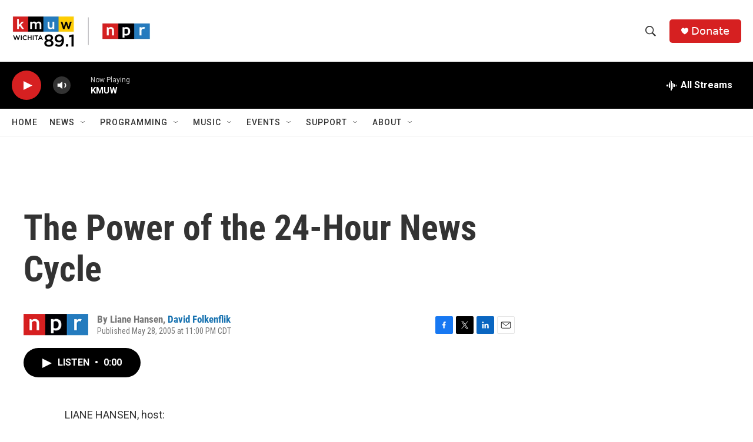

--- FILE ---
content_type: text/html;charset=UTF-8
request_url: https://www.kmuw.org/2005-05-28/the-power-of-the-24-hour-news-cycle
body_size: 32178
content:
<!DOCTYPE html>
<html class="ArtP aside" lang="en">
    <head>
    <meta charset="UTF-8">

    

    <style data-cssvarsponyfill="true">
        :root { --siteBgColorInverse: #121212; --primaryTextColorInverse: #ffffff; --secondaryTextColorInverse: #cccccc; --tertiaryTextColorInverse: #cccccc; --headerBgColorInverse: #000000; --headerBorderColorInverse: #858585; --headerTextColorInverse: #ffffff; --secC1_Inverse: #a2a2a2; --secC4_Inverse: #282828; --headerNavBarBgColorInverse: #121212; --headerMenuBgColorInverse: #ffffff; --headerMenuTextColorInverse: #6b2b85; --headerMenuTextColorHoverInverse: #6b2b85; --liveBlogTextColorInverse: #ffffff; --applyButtonColorInverse: #4485D5; --applyButtonTextColorInverse: #4485D5; --siteBgColor: #ffffff; --primaryTextColor: #333333; --secondaryTextColor: #666666; --secC1: #767676; --secC4: #f5f5f5; --secC5: #ffffff; --siteBgColor: #ffffff; --siteInverseBgColor: #000000; --linkColor: #1772b0; --linkHoverColor: #1772b0; --headerBgColor: #ffffff; --headerBgColorInverse: #000000; --headerBorderColor: #e6e6e6; --headerBorderColorInverse: #858585; --tertiaryTextColor: #1c1c1c; --headerTextColor: #333333; --buttonTextColor: #ffffff; --headerNavBarBgColor: #ffffff; --headerNavBarTextColor: #333333; --headerMenuBgColor: #ffffff; --headerMenuTextColor: #333333; --headerMenuTextColorHover: #767676; --liveBlogTextColor: #282829; --applyButtonColor: #194173; --applyButtonTextColor: #2c4273; --primaryColor1: #000000; --primaryColor2: #d62021; --breakingColor: #ff6f00; --secC2: #cccccc; --secC3: #e6e6e6; --secC5: #ffffff; --linkColor: #1772b0; --linkHoverColor: #1772b0; --donateBGColor: #d62021; --headerIconColor: #ffffff; --hatButtonBgColor: #ffffff; --hatButtonBgHoverColor: #411c58; --hatButtonBorderColor: #411c58; --hatButtonBorderHoverColor: #ffffff; --hatButtoniconColor: #d62021; --hatButtonTextColor: #411c58; --hatButtonTextHoverColor: #ffffff; --footerTextColor: #ffffff; --footerTextBgColor: #ffffff; --footerPartnersBgColor: #000000; --listBorderColor: #030202; --gridBorderColor: #e6e6e6; --tagButtonBorderColor: #1a7fc3; --tagButtonTextColor: #1a7fc3; --breakingTextColor: #ffffff; --sectionTextColor: #ffffff; --contentWidth: 1240px; --primaryHeadlineFont: sans-serif; --secHlFont: sans-serif; --bodyFont: sans-serif; --colorWhite: #ffffff; --colorBlack: #000000;} .fonts-loaded { --primaryHeadlineFont: "Roboto Condensed"; --secHlFont: "Roboto Condensed"; --bodyFont: "Roboto"; --liveBlogBodyFont: "Roboto";}
    </style>

    <meta name="disqus.shortname" content="npr-kmuw">
<meta name="disqus.url" content="https://www.kmuw.org/2005-05-28/the-power-of-the-24-hour-news-cycle">
<meta name="disqus.title" content="The Power of the 24-Hour News Cycle">
<meta name="disqus.identifier" content="00000180-b020-d4a7-a5d4-f9a9e1020000">
    <meta property="fb:app_id" content="1469177526760352">


    <meta property="og:title" content="The Power of the 24-Hour News Cycle">

    <meta property="og:url" content="https://www.kmuw.org/2005-05-28/the-power-of-the-24-hour-news-cycle">

    <meta property="og:description" content="On the 25th anniversary weekend of CNN&#x27;s creation, Liane Hansen speaks with NPR&#x27;s Media Correspondent David Folkenflik about the significance and culture of 24-hour news networks.">

    <meta property="og:site_name" content="KMUW">



    <meta property="og:type" content="article">

    <meta property="article:author" content="">

    <meta property="article:author" content="https://www.kmuw.org/people/david-folkenflik">

    <meta property="article:published_time" content="2005-05-29T04:00:00">

    <meta property="article:modified_time" content="2022-05-10T22:39:46.168">


    
    <meta name="twitter:card" content="summary_large_image"/>
    
    
    
    
    <meta name="twitter:description" content="On the 25th anniversary weekend of CNN&#x27;s creation, Liane Hansen speaks with NPR&#x27;s Media Correspondent David Folkenflik about the significance and culture of 24-hour news networks."/>
    
    
    
    
    
    
    <meta name="twitter:title" content="The Power of the 24-Hour News Cycle"/>
    


    <link data-cssvarsponyfill="true" class="Webpack-css" rel="stylesheet" href="https://npr.brightspotcdn.com/resource/00000177-1bc0-debb-a57f-dfcf4a950000/styleguide/All.min.0db89f2a608a6b13cec2d9fc84f71c45.gz.css">

    

    <style>.FooterNavigation-items-item {
    display: inline-block
}</style>
<style>[class*='-articleBody'] > ul,
[class*='-articleBody'] > ul ul {
    list-style-type: disc;
}</style>


    <meta name="viewport" content="width=device-width, initial-scale=1, viewport-fit=cover"><title>The Power of the 24-Hour News Cycle | KMUW</title><meta name="description" content="On the 25th anniversary weekend of CNN&#x27;s creation, Liane Hansen speaks with NPR&#x27;s Media Correspondent David Folkenflik about the significance and culture of 24-hour news networks."><link rel="canonical" href="https://www.npr.org/2005/05/29/4671485/the-power-of-the-24-hour-news-cycle"><meta name="brightspot.contentId" content="00000180-b020-d4a7-a5d4-f9a9e1020000">
    
    
    <meta name="brightspot-dataLayer" content="{
  &quot;author&quot; : &quot;Liane Hansen, David Folkenflik&quot;,
  &quot;bspStoryId&quot; : &quot;00000180-b020-d4a7-a5d4-f9a9e1020000&quot;,
  &quot;category&quot; : &quot;&quot;,
  &quot;inlineAudio&quot; : 1,
  &quot;keywords&quot; : &quot;&quot;,
  &quot;nprCmsSite&quot; : true,
  &quot;nprStoryId&quot; : &quot;4671485&quot;,
  &quot;pageType&quot; : &quot;news-story&quot;,
  &quot;program&quot; : &quot;Weekend Edition Sunday&quot;,
  &quot;publishedDate&quot; : &quot;2005-05-28T23:00:00Z&quot;,
  &quot;siteName&quot; : &quot;KMUW&quot;,
  &quot;station&quot; : &quot;KMUW&quot;,
  &quot;stationOrgId&quot; : &quot;1177&quot;,
  &quot;storyOrgId&quot; : &quot;s1&quot;,
  &quot;storyTheme&quot; : &quot;news-story&quot;,
  &quot;storyTitle&quot; : &quot;The Power of the 24-Hour News Cycle&quot;,
  &quot;timezone&quot; : &quot;America/Chicago&quot;,
  &quot;wordCount&quot; : 0,
  &quot;series&quot; : &quot;&quot;
}">
    <script id="brightspot-dataLayer">
        (function () {
            var dataValue = document.head.querySelector('meta[name="brightspot-dataLayer"]').content;
            if (dataValue) {
                window.brightspotDataLayer = JSON.parse(dataValue);
            }
        })();
    </script>

    <link rel="amphtml" href="https://www.kmuw.org/2005-05-28/the-power-of-the-24-hour-news-cycle?_amp=true">

    

    
    <script src="https://npr.brightspotcdn.com/resource/00000177-1bc0-debb-a57f-dfcf4a950000/styleguide/All.min.fd8f7fccc526453c829dde80fc7c2ef5.gz.js" async></script>
    

    <!-- no longer used, moved disqus script to be loaded by ps-disqus-comment-module.js to avoid errors --><script>

  window.fbAsyncInit = function() {
      FB.init({
          
              appId : '1469177526760352',
          
          xfbml : true,
          version : 'v2.9'
      });
  };

  (function(d, s, id){
     var js, fjs = d.getElementsByTagName(s)[0];
     if (d.getElementById(id)) {return;}
     js = d.createElement(s); js.id = id;
     js.src = "//connect.facebook.net/en_US/sdk.js";
     fjs.parentNode.insertBefore(js, fjs);
   }(document, 'script', 'facebook-jssdk'));
</script>
<script type="application/ld+json">{"@context":"http://schema.org","@type":"ListenAction","description":"On the 25th anniversary weekend of CNN's creation, Liane Hansen speaks with NPR's Media Correspondent David Folkenflik about the significance and culture of 24-hour news networks.","name":"The Power of the 24-Hour News Cycle"}</script><meta name="gtm-dataLayer" content="{
  &quot;gtmAuthor&quot; : &quot;Liane Hansen, David Folkenflik&quot;,
  &quot;gtmBspStoryId&quot; : &quot;00000180-b020-d4a7-a5d4-f9a9e1020000&quot;,
  &quot;gtmCategory&quot; : &quot;&quot;,
  &quot;gtmInlineAudio&quot; : 1,
  &quot;gtmKeywords&quot; : &quot;&quot;,
  &quot;gtmNprCmsSite&quot; : true,
  &quot;gtmNprStoryId&quot; : &quot;4671485&quot;,
  &quot;gtmPageType&quot; : &quot;news-story&quot;,
  &quot;gtmProgram&quot; : &quot;Weekend Edition Sunday&quot;,
  &quot;gtmPublishedDate&quot; : &quot;2005-05-28T23:00:00Z&quot;,
  &quot;gtmSiteName&quot; : &quot;KMUW&quot;,
  &quot;gtmStation&quot; : &quot;KMUW&quot;,
  &quot;gtmStationOrgId&quot; : &quot;1177&quot;,
  &quot;gtmStoryOrgId&quot; : &quot;s1&quot;,
  &quot;gtmStoryTheme&quot; : &quot;news-story&quot;,
  &quot;gtmStoryTitle&quot; : &quot;The Power of the 24-Hour News Cycle&quot;,
  &quot;gtmTimezone&quot; : &quot;America/Chicago&quot;,
  &quot;gtmWordCount&quot; : 0,
  &quot;gtmSeries&quot; : &quot;&quot;
}"><script>

    (function () {
        var dataValue = document.head.querySelector('meta[name="gtm-dataLayer"]').content;
        if (dataValue) {
            window.dataLayer = window.dataLayer || [];
            dataValue = JSON.parse(dataValue);
            dataValue['event'] = 'gtmFirstView';
            window.dataLayer.push(dataValue);
        }
    })();

    (function(w,d,s,l,i){w[l]=w[l]||[];w[l].push({'gtm.start':
            new Date().getTime(),event:'gtm.js'});var f=d.getElementsByTagName(s)[0],
        j=d.createElement(s),dl=l!='dataLayer'?'&l='+l:'';j.async=true;j.src=
        'https://www.googletagmanager.com/gtm.js?id='+i+dl;f.parentNode.insertBefore(j,f);
})(window,document,'script','dataLayer','GTM-N39QFDR');</script><script async="async" src="https://securepubads.g.doubleclick.net/tag/js/gpt.js"></script>
<script type="text/javascript">
    // Google tag setup
    var googletag = googletag || {};
    googletag.cmd = googletag.cmd || [];

    googletag.cmd.push(function () {
        // @see https://developers.google.com/publisher-tag/reference#googletag.PubAdsService_enableLazyLoad
        googletag.pubads().enableLazyLoad({
            fetchMarginPercent: 100, // fetch and render ads within this % of viewport
            renderMarginPercent: 100,
            mobileScaling: 1  // Same on mobile.
        });

        googletag.pubads().enableSingleRequest()
        googletag.pubads().enableAsyncRendering()
        googletag.pubads().collapseEmptyDivs()
        googletag.pubads().disableInitialLoad()
        googletag.enableServices()
    })
</script>
<script type="application/ld+json">{"@context":"http://schema.org","@type":"NewsArticle","author":[{"@context":"http://schema.org","@type":"Person","name":"Liane Hansen"},{"@context":"http://schema.org","@type":"Person","name":"David Folkenflik","url":"https://www.kmuw.org/people/david-folkenflik"}],"dateModified":"2022-05-10T18:39:46Z","datePublished":"2005-05-29T00:00:00Z","headline":"The Power of the 24-Hour News Cycle","mainEntityOfPage":{"@type":"NewsArticle","@id":"https://www.kmuw.org/2005-05-28/the-power-of-the-24-hour-news-cycle"},"publisher":{"@type":"Organization","name":"KMUW","logo":{"@context":"http://schema.org","@type":"ImageObject","height":"60","url":"https://npr.brightspotcdn.com/dims4/default/8381de8/2147483647/resize/x60/quality/90/?url=http%3A%2F%2Fnpr-brightspot.s3.amazonaws.com%2F32%2Fac%2Feff08e604a63a4b43856668da2b5%2Fkmuw-npr.png","width":"236"}}}</script><script>window.addEventListener('DOMContentLoaded', (event) => {
    window.nulldurationobserver = new MutationObserver(function (mutations) {
        document.querySelectorAll('.StreamPill-duration').forEach(pill => { 
      if (pill.innerText == "LISTENNULL") {
         pill.innerText = "LISTEN"
      } 
    });
      });

      window.nulldurationobserver.observe(document.body, {
        childList: true,
        subtree: true
      });
});
</script>


    <script>
        var head = document.getElementsByTagName('head')
        head = head[0]
        var link = document.createElement('link');
        link.setAttribute('href', 'https://fonts.googleapis.com/css?family=Roboto Condensed|Roboto|Roboto:400,500,700&display=swap');
        var relList = link.relList;

        if (relList && relList.supports('preload')) {
            link.setAttribute('as', 'style');
            link.setAttribute('rel', 'preload');
            link.setAttribute('onload', 'this.rel="stylesheet"');
            link.setAttribute('crossorigin', 'anonymous');
        } else {
            link.setAttribute('rel', 'stylesheet');
        }

        head.appendChild(link);
    </script>
</head>


    <body class="Page-body" data-content-width="1240px">
    <noscript>
    <iframe src="https://www.googletagmanager.com/ns.html?id=GTM-N39QFDR" height="0" width="0" style="display:none;visibility:hidden"></iframe>
</noscript>
        

    <!-- Putting icons here, so we don't have to include in a bunch of -body hbs's -->
<svg xmlns="http://www.w3.org/2000/svg" style="display:none" id="iconsMap1" class="iconsMap">
    <symbol id="play-icon" viewBox="0 0 115 115">
        <polygon points="0,0 115,57.5 0,115" fill="currentColor" />
    </symbol>
    <symbol id="grid" viewBox="0 0 32 32">
            <g>
                <path d="M6.4,5.7 C6.4,6.166669 6.166669,6.4 5.7,6.4 L0.7,6.4 C0.233331,6.4 0,6.166669 0,5.7 L0,0.7 C0,0.233331 0.233331,0 0.7,0 L5.7,0 C6.166669,0 6.4,0.233331 6.4,0.7 L6.4,5.7 Z M19.2,5.7 C19.2,6.166669 18.966669,6.4 18.5,6.4 L13.5,6.4 C13.033331,6.4 12.8,6.166669 12.8,5.7 L12.8,0.7 C12.8,0.233331 13.033331,0 13.5,0 L18.5,0 C18.966669,0 19.2,0.233331 19.2,0.7 L19.2,5.7 Z M32,5.7 C32,6.166669 31.766669,6.4 31.3,6.4 L26.3,6.4 C25.833331,6.4 25.6,6.166669 25.6,5.7 L25.6,0.7 C25.6,0.233331 25.833331,0 26.3,0 L31.3,0 C31.766669,0 32,0.233331 32,0.7 L32,5.7 Z M6.4,18.5 C6.4,18.966669 6.166669,19.2 5.7,19.2 L0.7,19.2 C0.233331,19.2 0,18.966669 0,18.5 L0,13.5 C0,13.033331 0.233331,12.8 0.7,12.8 L5.7,12.8 C6.166669,12.8 6.4,13.033331 6.4,13.5 L6.4,18.5 Z M19.2,18.5 C19.2,18.966669 18.966669,19.2 18.5,19.2 L13.5,19.2 C13.033331,19.2 12.8,18.966669 12.8,18.5 L12.8,13.5 C12.8,13.033331 13.033331,12.8 13.5,12.8 L18.5,12.8 C18.966669,12.8 19.2,13.033331 19.2,13.5 L19.2,18.5 Z M32,18.5 C32,18.966669 31.766669,19.2 31.3,19.2 L26.3,19.2 C25.833331,19.2 25.6,18.966669 25.6,18.5 L25.6,13.5 C25.6,13.033331 25.833331,12.8 26.3,12.8 L31.3,12.8 C31.766669,12.8 32,13.033331 32,13.5 L32,18.5 Z M6.4,31.3 C6.4,31.766669 6.166669,32 5.7,32 L0.7,32 C0.233331,32 0,31.766669 0,31.3 L0,26.3 C0,25.833331 0.233331,25.6 0.7,25.6 L5.7,25.6 C6.166669,25.6 6.4,25.833331 6.4,26.3 L6.4,31.3 Z M19.2,31.3 C19.2,31.766669 18.966669,32 18.5,32 L13.5,32 C13.033331,32 12.8,31.766669 12.8,31.3 L12.8,26.3 C12.8,25.833331 13.033331,25.6 13.5,25.6 L18.5,25.6 C18.966669,25.6 19.2,25.833331 19.2,26.3 L19.2,31.3 Z M32,31.3 C32,31.766669 31.766669,32 31.3,32 L26.3,32 C25.833331,32 25.6,31.766669 25.6,31.3 L25.6,26.3 C25.6,25.833331 25.833331,25.6 26.3,25.6 L31.3,25.6 C31.766669,25.6 32,25.833331 32,26.3 L32,31.3 Z" id=""></path>
            </g>
    </symbol>
    <symbol id="radio-stream" width="18" height="19" viewBox="0 0 18 19">
        <g fill="currentColor" fill-rule="nonzero">
            <path d="M.5 8c-.276 0-.5.253-.5.565v1.87c0 .312.224.565.5.565s.5-.253.5-.565v-1.87C1 8.253.776 8 .5 8zM2.5 8c-.276 0-.5.253-.5.565v1.87c0 .312.224.565.5.565s.5-.253.5-.565v-1.87C3 8.253 2.776 8 2.5 8zM3.5 7c-.276 0-.5.276-.5.617v3.766c0 .34.224.617.5.617s.5-.276.5-.617V7.617C4 7.277 3.776 7 3.5 7zM5.5 6c-.276 0-.5.275-.5.613v5.774c0 .338.224.613.5.613s.5-.275.5-.613V6.613C6 6.275 5.776 6 5.5 6zM6.5 4c-.276 0-.5.26-.5.58v8.84c0 .32.224.58.5.58s.5-.26.5-.58V4.58C7 4.26 6.776 4 6.5 4zM8.5 0c-.276 0-.5.273-.5.61v17.78c0 .337.224.61.5.61s.5-.273.5-.61V.61C9 .273 8.776 0 8.5 0zM9.5 2c-.276 0-.5.274-.5.612v14.776c0 .338.224.612.5.612s.5-.274.5-.612V2.612C10 2.274 9.776 2 9.5 2zM11.5 5c-.276 0-.5.276-.5.616v8.768c0 .34.224.616.5.616s.5-.276.5-.616V5.616c0-.34-.224-.616-.5-.616zM12.5 6c-.276 0-.5.262-.5.584v4.832c0 .322.224.584.5.584s.5-.262.5-.584V6.584c0-.322-.224-.584-.5-.584zM14.5 7c-.276 0-.5.29-.5.647v3.706c0 .357.224.647.5.647s.5-.29.5-.647V7.647C15 7.29 14.776 7 14.5 7zM15.5 8c-.276 0-.5.253-.5.565v1.87c0 .312.224.565.5.565s.5-.253.5-.565v-1.87c0-.312-.224-.565-.5-.565zM17.5 8c-.276 0-.5.253-.5.565v1.87c0 .312.224.565.5.565s.5-.253.5-.565v-1.87c0-.312-.224-.565-.5-.565z"/>
        </g>
    </symbol>
    <symbol id="icon-magnify" viewBox="0 0 31 31">
        <g>
            <path fill-rule="evenodd" d="M22.604 18.89l-.323.566 8.719 8.8L28.255 31l-8.719-8.8-.565.404c-2.152 1.346-4.386 2.018-6.7 2.018-3.39 0-6.284-1.21-8.679-3.632C1.197 18.568 0 15.66 0 12.27c0-3.39 1.197-6.283 3.592-8.678C5.987 1.197 8.88 0 12.271 0c3.39 0 6.283 1.197 8.678 3.592 2.395 2.395 3.593 5.288 3.593 8.679 0 2.368-.646 4.574-1.938 6.62zM19.162 5.77C17.322 3.925 15.089 3 12.46 3c-2.628 0-4.862.924-6.702 2.77C3.92 7.619 3 9.862 3 12.5c0 2.639.92 4.882 2.76 6.73C7.598 21.075 9.832 22 12.46 22c2.629 0 4.862-.924 6.702-2.77C21.054 17.33 22 15.085 22 12.5c0-2.586-.946-4.83-2.838-6.73z"/>
        </g>
    </symbol>
    <symbol id="burger-menu" viewBox="0 0 14 10">
        <g>
            <path fill-rule="evenodd" d="M0 5.5v-1h14v1H0zM0 1V0h14v1H0zm0 9V9h14v1H0z"></path>
        </g>
    </symbol>
    <symbol id="close-x" viewBox="0 0 14 14">
        <g>
            <path fill-rule="nonzero" d="M6.336 7L0 .664.664 0 7 6.336 13.336 0 14 .664 7.664 7 14 13.336l-.664.664L7 7.664.664 14 0 13.336 6.336 7z"></path>
        </g>
    </symbol>
    <symbol id="share-more-arrow" viewBox="0 0 512 512" style="enable-background:new 0 0 512 512;">
        <g>
            <g>
                <path d="M512,241.7L273.643,3.343v156.152c-71.41,3.744-138.015,33.337-188.958,84.28C30.075,298.384,0,370.991,0,448.222v60.436
                    l29.069-52.985c45.354-82.671,132.173-134.027,226.573-134.027c5.986,0,12.004,0.212,18.001,0.632v157.779L512,241.7z
                    M255.642,290.666c-84.543,0-163.661,36.792-217.939,98.885c26.634-114.177,129.256-199.483,251.429-199.483h15.489V78.131
                    l163.568,163.568L304.621,405.267V294.531l-13.585-1.683C279.347,291.401,267.439,290.666,255.642,290.666z"></path>
            </g>
        </g>
    </symbol>
    <symbol id="chevron" viewBox="0 0 100 100">
        <g>
            <path d="M22.4566257,37.2056786 L-21.4456527,71.9511488 C-22.9248661,72.9681457 -24.9073712,72.5311671 -25.8758148,70.9765924 L-26.9788683,69.2027424 C-27.9450684,67.6481676 -27.5292733,65.5646602 -26.0500598,64.5484493 L20.154796,28.2208967 C21.5532435,27.2597011 23.3600078,27.2597011 24.759951,28.2208967 L71.0500598,64.4659264 C72.5292733,65.4829232 72.9450684,67.5672166 71.9788683,69.1217913 L70.8750669,70.8956413 C69.9073712,72.4502161 67.9241183,72.8848368 66.4449048,71.8694118 L22.4566257,37.2056786 Z" id="Transparent-Chevron" transform="translate(22.500000, 50.000000) rotate(90.000000) translate(-22.500000, -50.000000) "></path>
        </g>
    </symbol>
</svg>

<svg xmlns="http://www.w3.org/2000/svg" style="display:none" id="iconsMap2" class="iconsMap">
    <symbol id="mono-icon-facebook" viewBox="0 0 10 19">
        <path fill-rule="evenodd" d="M2.707 18.25V10.2H0V7h2.707V4.469c0-1.336.375-2.373 1.125-3.112C4.582.62 5.578.25 6.82.25c1.008 0 1.828.047 2.461.14v2.848H7.594c-.633 0-1.067.14-1.301.422-.188.235-.281.61-.281 1.125V7H9l-.422 3.2H6.012v8.05H2.707z"></path>
    </symbol>
    <symbol id="mono-icon-instagram" viewBox="0 0 17 17">
        <g>
            <path fill-rule="evenodd" d="M8.281 4.207c.727 0 1.4.182 2.022.545a4.055 4.055 0 0 1 1.476 1.477c.364.62.545 1.294.545 2.021 0 .727-.181 1.4-.545 2.021a4.055 4.055 0 0 1-1.476 1.477 3.934 3.934 0 0 1-2.022.545c-.726 0-1.4-.182-2.021-.545a4.055 4.055 0 0 1-1.477-1.477 3.934 3.934 0 0 1-.545-2.021c0-.727.182-1.4.545-2.021A4.055 4.055 0 0 1 6.26 4.752a3.934 3.934 0 0 1 2.021-.545zm0 6.68a2.54 2.54 0 0 0 1.864-.774 2.54 2.54 0 0 0 .773-1.863 2.54 2.54 0 0 0-.773-1.863 2.54 2.54 0 0 0-1.864-.774 2.54 2.54 0 0 0-1.863.774 2.54 2.54 0 0 0-.773 1.863c0 .727.257 1.348.773 1.863a2.54 2.54 0 0 0 1.863.774zM13.45 4.03c-.023.258-.123.48-.299.668a.856.856 0 0 1-.65.281.913.913 0 0 1-.668-.28.913.913 0 0 1-.281-.669c0-.258.094-.48.281-.668a.913.913 0 0 1 .668-.28c.258 0 .48.093.668.28.187.188.281.41.281.668zm2.672.95c.023.656.035 1.746.035 3.269 0 1.523-.017 2.62-.053 3.287-.035.668-.134 1.248-.298 1.74a4.098 4.098 0 0 1-.967 1.53 4.098 4.098 0 0 1-1.53.966c-.492.164-1.072.264-1.74.3-.668.034-1.763.052-3.287.052-1.523 0-2.619-.018-3.287-.053-.668-.035-1.248-.146-1.74-.334a3.747 3.747 0 0 1-1.53-.931 4.098 4.098 0 0 1-.966-1.53c-.164-.492-.264-1.072-.299-1.74C.424 10.87.406 9.773.406 8.25S.424 5.63.46 4.963c.035-.668.135-1.248.299-1.74.21-.586.533-1.096.967-1.53A4.098 4.098 0 0 1 3.254.727c.492-.164 1.072-.264 1.74-.3C5.662.394 6.758.376 8.281.376c1.524 0 2.62.018 3.287.053.668.035 1.248.135 1.74.299a4.098 4.098 0 0 1 2.496 2.496c.165.492.27 1.078.317 1.757zm-1.687 7.91c.14-.399.234-1.032.28-1.899.024-.515.036-1.242.036-2.18V7.689c0-.961-.012-1.688-.035-2.18-.047-.89-.14-1.524-.281-1.899a2.537 2.537 0 0 0-1.512-1.511c-.375-.14-1.008-.235-1.899-.282a51.292 51.292 0 0 0-2.18-.035H7.72c-.938 0-1.664.012-2.18.035-.867.047-1.5.141-1.898.282a2.537 2.537 0 0 0-1.512 1.511c-.14.375-.234 1.008-.281 1.899a51.292 51.292 0 0 0-.036 2.18v1.125c0 .937.012 1.664.036 2.18.047.866.14 1.5.28 1.898.306.726.81 1.23 1.513 1.511.398.141 1.03.235 1.898.282.516.023 1.242.035 2.18.035h1.125c.96 0 1.687-.012 2.18-.035.89-.047 1.523-.141 1.898-.282.726-.304 1.23-.808 1.512-1.511z"></path>
        </g>
    </symbol>
    <symbol id="mono-icon-email" viewBox="0 0 512 512">
        <g>
            <path d="M67,148.7c11,5.8,163.8,89.1,169.5,92.1c5.7,3,11.5,4.4,20.5,4.4c9,0,14.8-1.4,20.5-4.4c5.7-3,158.5-86.3,169.5-92.1
                c4.1-2.1,11-5.9,12.5-10.2c2.6-7.6-0.2-10.5-11.3-10.5H257H65.8c-11.1,0-13.9,3-11.3,10.5C56,142.9,62.9,146.6,67,148.7z"></path>
            <path d="M455.7,153.2c-8.2,4.2-81.8,56.6-130.5,88.1l82.2,92.5c2,2,2.9,4.4,1.8,5.6c-1.2,1.1-3.8,0.5-5.9-1.4l-98.6-83.2
                c-14.9,9.6-25.4,16.2-27.2,17.2c-7.7,3.9-13.1,4.4-20.5,4.4c-7.4,0-12.8-0.5-20.5-4.4c-1.9-1-12.3-7.6-27.2-17.2l-98.6,83.2
                c-2,2-4.7,2.6-5.9,1.4c-1.2-1.1-0.3-3.6,1.7-5.6l82.1-92.5c-48.7-31.5-123.1-83.9-131.3-88.1c-8.8-4.5-9.3,0.8-9.3,4.9
                c0,4.1,0,205,0,205c0,9.3,13.7,20.9,23.5,20.9H257h185.5c9.8,0,21.5-11.7,21.5-20.9c0,0,0-201,0-205
                C464,153.9,464.6,148.7,455.7,153.2z"></path>
        </g>
    </symbol>
    <symbol id="default-image" width="24" height="24" viewBox="0 0 24 24" fill="none" stroke="currentColor" stroke-width="2" stroke-linecap="round" stroke-linejoin="round" class="feather feather-image">
        <rect x="3" y="3" width="18" height="18" rx="2" ry="2"></rect>
        <circle cx="8.5" cy="8.5" r="1.5"></circle>
        <polyline points="21 15 16 10 5 21"></polyline>
    </symbol>
    <symbol id="icon-email" width="18px" viewBox="0 0 20 14">
        <g id="Symbols" stroke="none" stroke-width="1" fill="none" fill-rule="evenodd" stroke-linecap="round" stroke-linejoin="round">
            <g id="social-button-bar" transform="translate(-125.000000, -8.000000)" stroke="#000000">
                <g id="Group-2" transform="translate(120.000000, 0.000000)">
                    <g id="envelope" transform="translate(6.000000, 9.000000)">
                        <path d="M17.5909091,10.6363636 C17.5909091,11.3138182 17.0410909,11.8636364 16.3636364,11.8636364 L1.63636364,11.8636364 C0.958909091,11.8636364 0.409090909,11.3138182 0.409090909,10.6363636 L0.409090909,1.63636364 C0.409090909,0.958090909 0.958909091,0.409090909 1.63636364,0.409090909 L16.3636364,0.409090909 C17.0410909,0.409090909 17.5909091,0.958090909 17.5909091,1.63636364 L17.5909091,10.6363636 L17.5909091,10.6363636 Z" id="Stroke-406"></path>
                        <polyline id="Stroke-407" points="17.1818182 0.818181818 9 7.36363636 0.818181818 0.818181818"></polyline>
                    </g>
                </g>
            </g>
        </g>
    </symbol>
    <symbol id="mono-icon-print" viewBox="0 0 12 12">
        <g fill-rule="evenodd">
            <path fill-rule="nonzero" d="M9 10V7H3v3H1a1 1 0 0 1-1-1V4a1 1 0 0 1 1-1h10a1 1 0 0 1 1 1v3.132A2.868 2.868 0 0 1 9.132 10H9zm.5-4.5a1 1 0 1 0 0-2 1 1 0 0 0 0 2zM3 0h6v2H3z"></path>
            <path d="M4 8h4v4H4z"></path>
        </g>
    </symbol>
    <symbol id="mono-icon-copylink" viewBox="0 0 12 12">
        <g fill-rule="evenodd">
            <path d="M10.199 2.378c.222.205.4.548.465.897.062.332.016.614-.132.774L8.627 6.106c-.187.203-.512.232-.75-.014a.498.498 0 0 0-.706.028.499.499 0 0 0 .026.706 1.509 1.509 0 0 0 2.165-.04l1.903-2.06c.37-.398.506-.98.382-1.636-.105-.557-.392-1.097-.77-1.445L9.968.8C9.591.452 9.03.208 8.467.145 7.803.072 7.233.252 6.864.653L4.958 2.709a1.509 1.509 0 0 0 .126 2.161.5.5 0 1 0 .68-.734c-.264-.218-.26-.545-.071-.747L7.597 1.33c.147-.16.425-.228.76-.19.353.038.71.188.931.394l.91.843.001.001zM1.8 9.623c-.222-.205-.4-.549-.465-.897-.062-.332-.016-.614.132-.774l1.905-2.057c.187-.203.512-.232.75.014a.498.498 0 0 0 .706-.028.499.499 0 0 0-.026-.706 1.508 1.508 0 0 0-2.165.04L.734 7.275c-.37.399-.506.98-.382 1.637.105.557.392 1.097.77 1.445l.91.843c.376.35.937.594 1.5.656.664.073 1.234-.106 1.603-.507L7.04 9.291a1.508 1.508 0 0 0-.126-2.16.5.5 0 0 0-.68.734c.264.218.26.545.071.747l-1.904 2.057c-.147.16-.425.228-.76.191-.353-.038-.71-.188-.931-.394l-.91-.843z"></path>
            <path d="M8.208 3.614a.5.5 0 0 0-.707.028L3.764 7.677a.5.5 0 0 0 .734.68L8.235 4.32a.5.5 0 0 0-.027-.707"></path>
        </g>
    </symbol>
    <symbol id="mono-icon-linkedin" viewBox="0 0 16 17">
        <g fill-rule="evenodd">
            <path d="M3.734 16.125H.464V5.613h3.27zM2.117 4.172c-.515 0-.96-.188-1.336-.563A1.825 1.825 0 0 1 .22 2.273c0-.515.187-.96.562-1.335.375-.375.82-.563 1.336-.563.516 0 .961.188 1.336.563.375.375.563.82.563 1.335 0 .516-.188.961-.563 1.336-.375.375-.82.563-1.336.563zM15.969 16.125h-3.27v-5.133c0-.844-.07-1.453-.21-1.828-.259-.633-.762-.95-1.512-.95s-1.278.282-1.582.845c-.235.421-.352 1.043-.352 1.863v5.203H5.809V5.613h3.128v1.442h.036c.234-.469.609-.856 1.125-1.16.562-.375 1.218-.563 1.968-.563 1.524 0 2.59.48 3.2 1.441.468.774.703 1.97.703 3.586v5.766z"></path>
        </g>
    </symbol>
    <symbol id="mono-icon-pinterest" viewBox="0 0 512 512">
        <g>
            <path d="M256,32C132.3,32,32,132.3,32,256c0,91.7,55.2,170.5,134.1,205.2c-0.6-15.6-0.1-34.4,3.9-51.4
                c4.3-18.2,28.8-122.1,28.8-122.1s-7.2-14.3-7.2-35.4c0-33.2,19.2-58,43.2-58c20.4,0,30.2,15.3,30.2,33.6
                c0,20.5-13.1,51.1-19.8,79.5c-5.6,23.8,11.9,43.1,35.4,43.1c42.4,0,71-54.5,71-119.1c0-49.1-33.1-85.8-93.2-85.8
                c-67.9,0-110.3,50.7-110.3,107.3c0,19.5,5.8,33.3,14.8,43.9c4.1,4.9,4.7,6.9,3.2,12.5c-1.1,4.1-3.5,14-4.6,18
                c-1.5,5.7-6.1,7.7-11.2,5.6c-31.3-12.8-45.9-47-45.9-85.6c0-63.6,53.7-139.9,160.1-139.9c85.5,0,141.8,61.9,141.8,128.3
                c0,87.9-48.9,153.5-120.9,153.5c-24.2,0-46.9-13.1-54.7-27.9c0,0-13,51.6-15.8,61.6c-4.7,17.3-14,34.5-22.5,48
                c20.1,5.9,41.4,9.2,63.5,9.2c123.7,0,224-100.3,224-224C480,132.3,379.7,32,256,32z"></path>
        </g>
    </symbol>
    <symbol id="mono-icon-tumblr" viewBox="0 0 512 512">
        <g>
            <path d="M321.2,396.3c-11.8,0-22.4-2.8-31.5-8.3c-6.9-4.1-11.5-9.6-14-16.4c-2.6-6.9-3.6-22.3-3.6-46.4V224h96v-64h-96V48h-61.9
                c-2.7,21.5-7.5,44.7-14.5,58.6c-7,13.9-14,25.8-25.6,35.7c-11.6,9.9-25.6,17.9-41.9,23.3V224h48v140.4c0,19,2,33.5,5.9,43.5
                c4,10,11.1,19.5,21.4,28.4c10.3,8.9,22.8,15.7,37.3,20.5c14.6,4.8,31.4,7.2,50.4,7.2c16.7,0,30.3-1.7,44.7-5.1
                c14.4-3.4,30.5-9.3,48.2-17.6v-65.6C363.2,389.4,342.3,396.3,321.2,396.3z"></path>
        </g>
    </symbol>
    <symbol id="mono-icon-twitter" viewBox="0 0 1200 1227">
        <g>
            <path d="M714.163 519.284L1160.89 0H1055.03L667.137 450.887L357.328 0H0L468.492 681.821L0 1226.37H105.866L515.491
            750.218L842.672 1226.37H1200L714.137 519.284H714.163ZM569.165 687.828L521.697 619.934L144.011 79.6944H306.615L611.412
            515.685L658.88 583.579L1055.08 1150.3H892.476L569.165 687.854V687.828Z" fill="white"></path>
        </g>
    </symbol>
    <symbol id="mono-icon-youtube" viewBox="0 0 512 512">
        <g>
            <path fill-rule="evenodd" d="M508.6,148.8c0-45-33.1-81.2-74-81.2C379.2,65,322.7,64,265,64c-3,0-6,0-9,0s-6,0-9,0c-57.6,0-114.2,1-169.6,3.6
                c-40.8,0-73.9,36.4-73.9,81.4C1,184.6-0.1,220.2,0,255.8C-0.1,291.4,1,327,3.4,362.7c0,45,33.1,81.5,73.9,81.5
                c58.2,2.7,117.9,3.9,178.6,3.8c60.8,0.2,120.3-1,178.6-3.8c40.9,0,74-36.5,74-81.5c2.4-35.7,3.5-71.3,3.4-107
                C512.1,220.1,511,184.5,508.6,148.8z M207,353.9V157.4l145,98.2L207,353.9z"></path>
        </g>
    </symbol>
    <symbol id="mono-icon-flipboard" viewBox="0 0 500 500">
        <g>
            <path d="M0,0V500H500V0ZM400,200H300V300H200V400H100V100H400Z"></path>
        </g>
    </symbol>
    <symbol id="mono-icon-bluesky" viewBox="0 0 568 501">
        <g>
            <path d="M123.121 33.6637C188.241 82.5526 258.281 181.681 284 234.873C309.719 181.681 379.759 82.5526 444.879
            33.6637C491.866 -1.61183 568 -28.9064 568 57.9464C568 75.2916 558.055 203.659 552.222 224.501C531.947 296.954
            458.067 315.434 392.347 304.249C507.222 323.8 536.444 388.56 473.333 453.32C353.473 576.312 301.061 422.461
            287.631 383.039C285.169 375.812 284.017 372.431 284 375.306C283.983 372.431 282.831 375.812 280.369 383.039C266.939
            422.461 214.527 576.312 94.6667 453.32C31.5556 388.56 60.7778 323.8 175.653 304.249C109.933 315.434 36.0535
            296.954 15.7778 224.501C9.94525 203.659 0 75.2916 0 57.9464C0 -28.9064 76.1345 -1.61183 123.121 33.6637Z"
            fill="white">
            </path>
        </g>
    </symbol>
    <symbol id="mono-icon-threads" viewBox="0 0 192 192">
        <g>
            <path d="M141.537 88.9883C140.71 88.5919 139.87 88.2104 139.019 87.8451C137.537 60.5382 122.616 44.905 97.5619 44.745C97.4484 44.7443 97.3355 44.7443 97.222 44.7443C82.2364 44.7443 69.7731 51.1409 62.102 62.7807L75.881 72.2328C81.6116 63.5383 90.6052 61.6848 97.2286 61.6848C97.3051 61.6848 97.3819 61.6848 97.4576 61.6855C105.707 61.7381 111.932 64.1366 115.961 68.814C118.893 72.2193 120.854 76.925 121.825 82.8638C114.511 81.6207 106.601 81.2385 98.145 81.7233C74.3247 83.0954 59.0111 96.9879 60.0396 116.292C60.5615 126.084 65.4397 134.508 73.775 140.011C80.8224 144.663 89.899 146.938 99.3323 146.423C111.79 145.74 121.563 140.987 128.381 132.296C133.559 125.696 136.834 117.143 138.28 106.366C144.217 109.949 148.617 114.664 151.047 120.332C155.179 129.967 155.42 145.8 142.501 158.708C131.182 170.016 117.576 174.908 97.0135 175.059C74.2042 174.89 56.9538 167.575 45.7381 153.317C35.2355 139.966 29.8077 120.682 29.6052 96C29.8077 71.3178 35.2355 52.0336 45.7381 38.6827C56.9538 24.4249 74.2039 17.11 97.0132 16.9405C119.988 17.1113 137.539 24.4614 149.184 38.788C154.894 45.8136 159.199 54.6488 162.037 64.9503L178.184 60.6422C174.744 47.9622 169.331 37.0357 161.965 27.974C147.036 9.60668 125.202 0.195148 97.0695 0H96.9569C68.8816 0.19447 47.2921 9.6418 32.7883 28.0793C19.8819 44.4864 13.2244 67.3157 13.0007 95.9325L13 96L13.0007 96.0675C13.2244 124.684 19.8819 147.514 32.7883 163.921C47.2921 182.358 68.8816 191.806 96.9569 192H97.0695C122.03 191.827 139.624 185.292 154.118 170.811C173.081 151.866 172.51 128.119 166.26 113.541C161.776 103.087 153.227 94.5962 141.537 88.9883ZM98.4405 129.507C88.0005 130.095 77.1544 125.409 76.6196 115.372C76.2232 107.93 81.9158 99.626 99.0812 98.6368C101.047 98.5234 102.976 98.468 104.871 98.468C111.106 98.468 116.939 99.0737 122.242 100.233C120.264 124.935 108.662 128.946 98.4405 129.507Z" fill="white"></path>
        </g>
    </symbol>
 </svg>

<svg xmlns="http://www.w3.org/2000/svg" style="display:none" id="iconsMap3" class="iconsMap">
    <symbol id="volume-mute" x="0px" y="0px" viewBox="0 0 24 24" style="enable-background:new 0 0 24 24;">
        <polygon fill="currentColor" points="11,5 6,9 2,9 2,15 6,15 11,19 "/>
        <line style="fill:none;stroke:currentColor;stroke-width:2;stroke-linecap:round;stroke-linejoin:round;" x1="23" y1="9" x2="17" y2="15"/>
        <line style="fill:none;stroke:currentColor;stroke-width:2;stroke-linecap:round;stroke-linejoin:round;" x1="17" y1="9" x2="23" y2="15"/>
    </symbol>
    <symbol id="volume-low" x="0px" y="0px" viewBox="0 0 24 24" style="enable-background:new 0 0 24 24;" xml:space="preserve">
        <polygon fill="currentColor" points="11,5 6,9 2,9 2,15 6,15 11,19 "/>
    </symbol>
    <symbol id="volume-mid" x="0px" y="0px" viewBox="0 0 24 24" style="enable-background:new 0 0 24 24;">
        <polygon fill="currentColor" points="11,5 6,9 2,9 2,15 6,15 11,19 "/>
        <path style="fill:none;stroke:currentColor;stroke-width:2;stroke-linecap:round;stroke-linejoin:round;" d="M15.5,8.5c2,2,2,5.1,0,7.1"/>
    </symbol>
    <symbol id="volume-high" x="0px" y="0px" viewBox="0 0 24 24" style="enable-background:new 0 0 24 24;">
        <polygon fill="currentColor" points="11,5 6,9 2,9 2,15 6,15 11,19 "/>
        <path style="fill:none;stroke:currentColor;stroke-width:2;stroke-linecap:round;stroke-linejoin:round;" d="M19.1,4.9c3.9,3.9,3.9,10.2,0,14.1 M15.5,8.5c2,2,2,5.1,0,7.1"/>
    </symbol>
    <symbol id="pause-icon" viewBox="0 0 12 16">
        <rect x="0" y="0" width="4" height="16" fill="currentColor"></rect>
        <rect x="8" y="0" width="4" height="16" fill="currentColor"></rect>
    </symbol>
    <symbol id="heart" viewBox="0 0 24 24">
        <g>
            <path d="M12 4.435c-1.989-5.399-12-4.597-12 3.568 0 4.068 3.06 9.481 12 14.997 8.94-5.516 12-10.929 12-14.997 0-8.118-10-8.999-12-3.568z"/>
        </g>
    </symbol>
    <symbol id="icon-location" width="24" height="24" viewBox="0 0 24 24" fill="currentColor" stroke="currentColor" stroke-width="2" stroke-linecap="round" stroke-linejoin="round" class="feather feather-map-pin">
        <path d="M21 10c0 7-9 13-9 13s-9-6-9-13a9 9 0 0 1 18 0z" fill="currentColor" fill-opacity="1"></path>
        <circle cx="12" cy="10" r="5" fill="#ffffff"></circle>
    </symbol>
    <symbol id="icon-ticket" width="23px" height="15px" viewBox="0 0 23 15">
        <g stroke="none" stroke-width="1" fill="none" fill-rule="evenodd">
            <g transform="translate(-625.000000, -1024.000000)">
                <g transform="translate(625.000000, 1024.000000)">
                    <path d="M0,12.057377 L0,3.94262296 C0.322189879,4.12588308 0.696256938,4.23076923 1.0952381,4.23076923 C2.30500469,4.23076923 3.28571429,3.26645946 3.28571429,2.07692308 C3.28571429,1.68461385 3.17904435,1.31680209 2.99266757,1 L20.0073324,1 C19.8209556,1.31680209 19.7142857,1.68461385 19.7142857,2.07692308 C19.7142857,3.26645946 20.6949953,4.23076923 21.9047619,4.23076923 C22.3037431,4.23076923 22.6778101,4.12588308 23,3.94262296 L23,12.057377 C22.6778101,11.8741169 22.3037431,11.7692308 21.9047619,11.7692308 C20.6949953,11.7692308 19.7142857,12.7335405 19.7142857,13.9230769 C19.7142857,14.3153862 19.8209556,14.6831979 20.0073324,15 L2.99266757,15 C3.17904435,14.6831979 3.28571429,14.3153862 3.28571429,13.9230769 C3.28571429,12.7335405 2.30500469,11.7692308 1.0952381,11.7692308 C0.696256938,11.7692308 0.322189879,11.8741169 -2.13162821e-14,12.057377 Z" fill="currentColor"></path>
                    <path d="M14.5,0.533333333 L14.5,15.4666667" stroke="#FFFFFF" stroke-linecap="square" stroke-dasharray="2"></path>
                </g>
            </g>
        </g>
    </symbol>
    <symbol id="icon-refresh" width="24" height="24" viewBox="0 0 24 24" fill="none" stroke="currentColor" stroke-width="2" stroke-linecap="round" stroke-linejoin="round" class="feather feather-refresh-cw">
        <polyline points="23 4 23 10 17 10"></polyline>
        <polyline points="1 20 1 14 7 14"></polyline>
        <path d="M3.51 9a9 9 0 0 1 14.85-3.36L23 10M1 14l4.64 4.36A9 9 0 0 0 20.49 15"></path>
    </symbol>

    <symbol>
    <g id="mono-icon-link-post" stroke="none" stroke-width="1" fill="none" fill-rule="evenodd">
        <g transform="translate(-313.000000, -10148.000000)" fill="#000000" fill-rule="nonzero">
            <g transform="translate(306.000000, 10142.000000)">
                <path d="M14.0614027,11.2506973 L14.3070318,11.2618997 C15.6181751,11.3582102 16.8219637,12.0327684 17.6059678,13.1077805 C17.8500396,13.4424472 17.7765978,13.9116075 17.441931,14.1556793 C17.1072643,14.3997511 16.638104,14.3263093 16.3940322,13.9916425 C15.8684436,13.270965 15.0667922,12.8217495 14.1971448,12.7578692 C13.3952042,12.6989624 12.605753,12.9728728 12.0021966,13.5148801 L11.8552806,13.6559298 L9.60365896,15.9651545 C8.45118119,17.1890154 8.4677248,19.1416686 9.64054436,20.3445766 C10.7566428,21.4893084 12.5263723,21.5504727 13.7041492,20.5254372 L13.8481981,20.3916503 L15.1367586,19.070032 C15.4259192,18.7734531 15.9007548,18.7674393 16.1973338,19.0565998 C16.466951,19.3194731 16.4964317,19.7357968 16.282313,20.0321436 L16.2107659,20.117175 L14.9130245,21.4480474 C13.1386707,23.205741 10.3106091,23.1805355 8.5665371,21.3917196 C6.88861294,19.6707486 6.81173139,16.9294487 8.36035888,15.1065701 L8.5206409,14.9274155 L10.7811785,12.6088842 C11.6500838,11.7173642 12.8355419,11.2288664 14.0614027,11.2506973 Z M22.4334629,7.60828039 C24.1113871,9.32925141 24.1882686,12.0705513 22.6396411,13.8934299 L22.4793591,14.0725845 L20.2188215,16.3911158 C19.2919892,17.3420705 18.0049901,17.8344754 16.6929682,17.7381003 C15.3818249,17.6417898 14.1780363,16.9672316 13.3940322,15.8922195 C13.1499604,15.5575528 13.2234022,15.0883925 13.558069,14.8443207 C13.8927357,14.6002489 14.361896,14.6736907 14.6059678,15.0083575 C15.1315564,15.729035 15.9332078,16.1782505 16.8028552,16.2421308 C17.6047958,16.3010376 18.394247,16.0271272 18.9978034,15.4851199 L19.1447194,15.3440702 L21.396341,13.0348455 C22.5488188,11.8109846 22.5322752,9.85833141 21.3594556,8.65542337 C20.2433572,7.51069163 18.4736277,7.44952726 17.2944986,8.47594561 L17.1502735,8.60991269 L15.8541776,9.93153101 C15.5641538,10.2272658 15.0893026,10.2318956 14.7935678,9.94187181 C14.524718,9.67821384 14.4964508,9.26180596 14.7114324,8.96608447 L14.783227,8.88126205 L16.0869755,7.55195256 C17.8613293,5.79425896 20.6893909,5.81946452 22.4334629,7.60828039 Z" id="Icon-Link"></path>
            </g>
        </g>
    </g>
    </symbol>
    <symbol id="icon-passport-badge" viewBox="0 0 80 80">
        <g fill="none" fill-rule="evenodd">
            <path fill="#5680FF" d="M0 0L80 0 0 80z" transform="translate(-464.000000, -281.000000) translate(100.000000, 180.000000) translate(364.000000, 101.000000)"/>
            <g fill="#FFF" fill-rule="nonzero">
                <path d="M17.067 31.676l-3.488-11.143-11.144-3.488 11.144-3.488 3.488-11.144 3.488 11.166 11.143 3.488-11.143 3.466-3.488 11.143zm4.935-19.567l1.207.373 2.896-4.475-4.497 2.895.394 1.207zm-9.871 0l.373-1.207-4.497-2.895 2.895 4.475 1.229-.373zm9.871 9.893l-.373 1.207 4.497 2.896-2.895-4.497-1.229.394zm-9.871 0l-1.207-.373-2.895 4.497 4.475-2.895-.373-1.229zm22.002-4.935c0 9.41-7.634 17.066-17.066 17.066C7.656 34.133 0 26.5 0 17.067 0 7.634 7.634 0 17.067 0c9.41 0 17.066 7.634 17.066 17.067zm-2.435 0c0-8.073-6.559-14.632-14.631-14.632-8.073 0-14.632 6.559-14.632 14.632 0 8.072 6.559 14.631 14.632 14.631 8.072-.022 14.631-6.58 14.631-14.631z" transform="translate(-464.000000, -281.000000) translate(100.000000, 180.000000) translate(364.000000, 101.000000) translate(6.400000, 6.400000)"/>
            </g>
        </g>
    </symbol>
    <symbol id="icon-passport-badge-circle" viewBox="0 0 45 45">
        <g fill="none" fill-rule="evenodd">
            <circle cx="23.5" cy="23" r="20.5" fill="#5680FF"/>
            <g fill="#FFF" fill-rule="nonzero">
                <path d="M17.067 31.676l-3.488-11.143-11.144-3.488 11.144-3.488 3.488-11.144 3.488 11.166 11.143 3.488-11.143 3.466-3.488 11.143zm4.935-19.567l1.207.373 2.896-4.475-4.497 2.895.394 1.207zm-9.871 0l.373-1.207-4.497-2.895 2.895 4.475 1.229-.373zm9.871 9.893l-.373 1.207 4.497 2.896-2.895-4.497-1.229.394zm-9.871 0l-1.207-.373-2.895 4.497 4.475-2.895-.373-1.229zm22.002-4.935c0 9.41-7.634 17.066-17.066 17.066C7.656 34.133 0 26.5 0 17.067 0 7.634 7.634 0 17.067 0c9.41 0 17.066 7.634 17.066 17.067zm-2.435 0c0-8.073-6.559-14.632-14.631-14.632-8.073 0-14.632 6.559-14.632 14.632 0 8.072 6.559 14.631 14.632 14.631 8.072-.022 14.631-6.58 14.631-14.631z" transform="translate(-464.000000, -281.000000) translate(100.000000, 180.000000) translate(364.000000, 101.000000) translate(6.400000, 6.400000)"/>
            </g>
        </g>
    </symbol>
    <symbol id="icon-pbs-charlotte-passport-navy" viewBox="0 0 401 42">
        <g fill="none" fill-rule="evenodd">
            <g transform="translate(-91.000000, -1361.000000) translate(89.000000, 1275.000000) translate(2.828125, 86.600000) translate(217.623043, -0.000000)">
                <circle cx="20.435" cy="20.435" r="20.435" fill="#5680FF"/>
                <path fill="#FFF" fill-rule="nonzero" d="M20.435 36.115l-3.743-11.96-11.96-3.743 11.96-3.744 3.743-11.96 3.744 11.984 11.96 3.743-11.96 3.72-3.744 11.96zm5.297-21l1.295.4 3.108-4.803-4.826 3.108.423 1.295zm-10.594 0l.4-1.295-4.826-3.108 3.108 4.803 1.318-.4zm10.594 10.617l-.4 1.295 4.826 3.108-3.107-4.826-1.319.423zm-10.594 0l-1.295-.4-3.107 4.826 4.802-3.107-.4-1.319zm23.614-5.297c0 10.1-8.193 18.317-18.317 18.317-10.1 0-18.316-8.193-18.316-18.317 0-10.123 8.193-18.316 18.316-18.316 10.1 0 18.317 8.193 18.317 18.316zm-2.614 0c0-8.664-7.039-15.703-15.703-15.703S4.732 11.772 4.732 20.435c0 8.664 7.04 15.703 15.703 15.703 8.664-.023 15.703-7.063 15.703-15.703z"/>
            </g>
            <path fill="currentColor" fill-rule="nonzero" d="M4.898 31.675v-8.216h2.1c2.866 0 5.075-.658 6.628-1.975 1.554-1.316 2.33-3.217 2.33-5.703 0-2.39-.729-4.19-2.187-5.395-1.46-1.206-3.59-1.81-6.391-1.81H0v23.099h4.898zm1.611-12.229H4.898V12.59h2.227c1.338 0 2.32.274 2.947.821.626.548.94 1.396.94 2.544 0 1.137-.374 2.004-1.122 2.599-.748.595-1.875.892-3.38.892zm22.024 12.229c2.612 0 4.68-.59 6.201-1.77 1.522-1.18 2.283-2.823 2.283-4.93 0-1.484-.324-2.674-.971-3.57-.648-.895-1.704-1.506-3.168-1.832v-.158c1.074-.18 1.935-.711 2.583-1.596.648-.885.972-2.017.972-3.397 0-2.032-.74-3.515-2.22-4.447-1.48-.932-3.858-1.398-7.133-1.398H19.89v23.098h8.642zm-.9-13.95h-2.844V12.59h2.575c1.401 0 2.425.192 3.073.576.648.385.972 1.02.972 1.904 0 .948-.298 1.627-.893 2.038-.595.41-1.556.616-2.883.616zm.347 9.905H24.79v-6.02h3.033c2.739 0 4.108.96 4.108 2.876 0 1.064-.321 1.854-.964 2.37-.642.516-1.638.774-2.986.774zm18.343 4.36c2.676 0 4.764-.6 6.265-1.8 1.5-1.201 2.251-2.844 2.251-4.93 0-1.506-.4-2.778-1.2-3.815-.801-1.038-2.281-2.072-4.44-3.105-1.633-.779-2.668-1.319-3.105-1.619-.437-.3-.755-.61-.955-.932-.2-.321-.3-.698-.3-1.13 0-.695.247-1.258.742-1.69.495-.432 1.206-.648 2.133-.648.78 0 1.572.1 2.377.3.806.2 1.825.553 3.058 1.059l1.58-3.808c-1.19-.516-2.33-.916-3.421-1.2-1.09-.285-2.236-.427-3.436-.427-2.444 0-4.358.585-5.743 1.754-1.385 1.169-2.078 2.775-2.078 4.818 0 1.085.211 2.033.632 2.844.422.811.985 1.522 1.69 2.133.706.61 1.765 1.248 3.176 1.912 1.506.716 2.504 1.237 2.994 1.564.49.326.861.666 1.114 1.019.253.353.38.755.38 1.208 0 .811-.288 1.422-.862 1.833-.574.41-1.398.616-2.472.616-.896 0-1.883-.142-2.963-.426-1.08-.285-2.398-.775-3.957-1.47v4.55c1.896.927 4.076 1.39 6.54 1.39zm29.609 0c2.338 0 4.455-.394 6.351-1.184v-4.108c-2.307.811-4.27 1.216-5.893 1.216-3.865 0-5.798-2.575-5.798-7.725 0-2.475.506-4.405 1.517-5.79 1.01-1.385 2.438-2.078 4.281-2.078.843 0 1.701.153 2.575.458.874.306 1.743.664 2.607 1.075l1.58-3.982c-2.265-1.084-4.519-1.627-6.762-1.627-2.201 0-4.12.482-5.759 1.446-1.637.963-2.893 2.348-3.768 4.155-.874 1.806-1.31 3.91-1.31 6.311 0 3.813.89 6.738 2.67 8.777 1.78 2.038 4.35 3.057 7.709 3.057zm15.278-.315v-8.31c0-2.054.3-3.54.9-4.456.601-.916 1.575-1.374 2.923-1.374 1.896 0 2.844 1.274 2.844 3.823v10.317h4.819V20.157c0-2.085-.537-3.686-1.612-4.802-1.074-1.117-2.649-1.675-4.724-1.675-2.338 0-4.044.864-5.118 2.59h-.253l.11-1.421c.074-1.443.111-2.36.111-2.749V7.092h-4.819v24.583h4.82zm20.318.316c1.38 0 2.499-.198 3.357-.593.859-.395 1.693-1.103 2.504-2.125h.127l.932 2.402h3.365v-11.77c0-2.107-.632-3.676-1.896-4.708-1.264-1.033-3.08-1.549-5.45-1.549-2.476 0-4.73.532-6.762 1.596l1.595 3.254c1.907-.853 3.566-1.28 4.977-1.28 1.833 0 2.749.896 2.749 2.687v.774l-3.065.094c-2.644.095-4.621.588-5.932 1.478-1.312.89-1.967 2.272-1.967 4.147 0 1.79.487 3.17 1.461 4.14.974.968 2.31 1.453 4.005 1.453zm1.817-3.524c-1.559 0-2.338-.679-2.338-2.038 0-.948.342-1.653 1.027-2.117.684-.463 1.727-.716 3.128-.758l1.864-.063v1.453c0 1.064-.334 1.917-1.003 2.56-.669.642-1.562.963-2.678.963zm17.822 3.208v-8.99c0-1.422.429-2.528 1.287-3.318.859-.79 2.057-1.185 3.594-1.185.559 0 1.033.053 1.422.158l.364-4.518c-.432-.095-.975-.142-1.628-.142-1.095 0-2.109.303-3.04.908-.933.606-1.673 1.404-2.22 2.394h-.237l-.711-2.97h-3.65v17.663h4.819zm14.267 0V7.092h-4.819v24.583h4.819zm12.07.316c2.708 0 4.82-.811 6.336-2.433 1.517-1.622 2.275-3.871 2.275-6.746 0-1.854-.347-3.47-1.043-4.85-.695-1.38-1.69-2.439-2.986-3.176-1.295-.738-2.79-1.106-4.486-1.106-2.728 0-4.845.8-6.351 2.401-1.507 1.601-2.26 3.845-2.26 6.73 0 1.854.348 3.476 1.043 4.867.695 1.39 1.69 2.456 2.986 3.199 1.295.742 2.791 1.114 4.487 1.114zm.064-3.871c-1.295 0-2.23-.448-2.804-1.343-.574-.895-.861-2.217-.861-3.965 0-1.76.284-3.073.853-3.942.569-.87 1.495-1.304 2.78-1.304 1.296 0 2.228.437 2.797 1.312.569.874.853 2.185.853 3.934 0 1.758-.282 3.083-.845 3.973-.564.89-1.488 1.335-2.773 1.335zm18.154 3.87c1.748 0 3.222-.268 4.423-.805v-3.586c-1.18.368-2.19.552-3.033.552-.632 0-1.14-.163-1.525-.49-.384-.326-.576-.831-.576-1.516V17.63h4.945v-3.618h-4.945v-3.76h-3.081l-1.39 3.728-2.655 1.611v2.039h2.307v8.515c0 1.949.44 3.41 1.32 4.384.879.974 2.282 1.462 4.21 1.462zm13.619 0c1.748 0 3.223-.268 4.423-.805v-3.586c-1.18.368-2.19.552-3.033.552-.632 0-1.14-.163-1.524-.49-.385-.326-.577-.831-.577-1.516V17.63h4.945v-3.618h-4.945v-3.76h-3.08l-1.391 3.728-2.654 1.611v2.039h2.306v8.515c0 1.949.44 3.41 1.32 4.384.879.974 2.282 1.462 4.21 1.462zm15.562 0c1.38 0 2.55-.102 3.508-.308.958-.205 1.859-.518 2.701-.94v-3.728c-1.032.484-2.022.837-2.97 1.058-.948.222-1.954.332-3.017.332-1.37 0-2.433-.384-3.192-1.153-.758-.769-1.164-1.838-1.216-3.207h11.39v-2.338c0-2.507-.695-4.471-2.085-5.893-1.39-1.422-3.333-2.133-5.83-2.133-2.612 0-4.658.808-6.137 2.425-1.48 1.617-2.22 3.905-2.22 6.864 0 2.876.8 5.098 2.401 6.668 1.601 1.569 3.824 2.354 6.667 2.354zm2.686-11.153h-6.762c.085-1.19.416-2.11.996-2.757.579-.648 1.38-.972 2.401-.972 1.022 0 1.833.324 2.433.972.6.648.911 1.566.932 2.757zM270.555 31.675v-8.216h2.102c2.864 0 5.074-.658 6.627-1.975 1.554-1.316 2.33-3.217 2.33-5.703 0-2.39-.729-4.19-2.188-5.395-1.458-1.206-3.589-1.81-6.39-1.81h-7.378v23.099h4.897zm1.612-12.229h-1.612V12.59h2.228c1.338 0 2.32.274 2.946.821.627.548.94 1.396.94 2.544 0 1.137-.373 2.004-1.121 2.599-.748.595-1.875.892-3.381.892zm17.3 12.545c1.38 0 2.5-.198 3.357-.593.859-.395 1.694-1.103 2.505-2.125h.126l.932 2.402h3.365v-11.77c0-2.107-.632-3.676-1.896-4.708-1.264-1.033-3.08-1.549-5.45-1.549-2.475 0-4.73.532-6.762 1.596l1.596 3.254c1.906-.853 3.565-1.28 4.976-1.28 1.833 0 2.75.896 2.75 2.687v.774l-3.066.094c-2.643.095-4.62.588-5.932 1.478-1.311.89-1.967 2.272-1.967 4.147 0 1.79.487 3.17 1.461 4.14.975.968 2.31 1.453 4.005 1.453zm1.817-3.524c-1.559 0-2.338-.679-2.338-2.038 0-.948.342-1.653 1.027-2.117.684-.463 1.727-.716 3.128-.758l1.864-.063v1.453c0 1.064-.334 1.917-1.003 2.56-.669.642-1.561.963-2.678.963zm17.79 3.524c2.507 0 4.39-.474 5.648-1.422 1.259-.948 1.888-2.328 1.888-4.14 0-.874-.152-1.627-.458-2.259-.305-.632-.78-1.19-1.422-1.674-.642-.485-1.653-1.006-3.033-1.565-1.548-.621-2.552-1.09-3.01-1.406-.458-.316-.687-.69-.687-1.121 0-.77.71-1.154 2.133-1.154.8 0 1.585.121 2.354.364.769.242 1.595.553 2.48.932l1.454-3.476c-2.012-.927-4.082-1.39-6.21-1.39-2.232 0-3.957.429-5.173 1.287-1.217.859-1.825 2.073-1.825 3.642 0 .916.145 1.688.434 2.315.29.626.753 1.182 1.39 1.666.638.485 1.636 1.011 2.995 1.58.947.4 1.706.75 2.275 1.05.568.301.969.57 1.2.807.232.237.348.545.348.924 0 1.01-.874 1.516-2.623 1.516-.853 0-1.84-.142-2.962-.426-1.122-.284-2.13-.637-3.025-1.059v3.982c.79.337 1.637.592 2.543.766.906.174 2.001.26 3.286.26zm15.658 0c2.506 0 4.389-.474 5.648-1.422 1.258-.948 1.888-2.328 1.888-4.14 0-.874-.153-1.627-.459-2.259-.305-.632-.779-1.19-1.421-1.674-.643-.485-1.654-1.006-3.034-1.565-1.548-.621-2.551-1.09-3.01-1.406-.458-.316-.687-.69-.687-1.121 0-.77.711-1.154 2.133-1.154.8 0 1.585.121 2.354.364.769.242 1.596.553 2.48.932l1.454-3.476c-2.012-.927-4.081-1.39-6.209-1.39-2.233 0-3.957.429-5.174 1.287-1.216.859-1.825 2.073-1.825 3.642 0 .916.145 1.688.435 2.315.29.626.753 1.182 1.39 1.666.637.485 1.635 1.011 2.994 1.58.948.4 1.706.75 2.275 1.05.569.301.969.57 1.2.807.232.237.348.545.348.924 0 1.01-.874 1.516-2.622 1.516-.854 0-1.84-.142-2.963-.426-1.121-.284-2.13-.637-3.025-1.059v3.982c.79.337 1.638.592 2.543.766.906.174 2.002.26 3.287.26zm15.689 7.457V32.29c0-.232-.085-1.085-.253-2.56h.253c1.18 1.506 2.806 2.26 4.881 2.26 1.38 0 2.58-.364 3.602-1.09 1.022-.727 1.81-1.786 2.362-3.176.553-1.39.83-3.028.83-4.913 0-2.865-.59-5.103-1.77-6.715-1.18-1.611-2.812-2.417-4.897-2.417-2.212 0-3.881.874-5.008 2.622h-.222l-.679-2.29h-3.918v25.436h4.819zm3.523-11.36c-1.222 0-2.115-.41-2.678-1.232-.564-.822-.845-2.18-.845-4.076v-.521c.02-1.686.305-2.894.853-3.626.547-.732 1.416-1.098 2.606-1.098 1.138 0 1.973.434 2.505 1.303.531.87.797 2.172.797 3.91 0 3.56-1.08 5.34-3.238 5.34zm19.149 3.903c2.706 0 4.818-.811 6.335-2.433 1.517-1.622 2.275-3.871 2.275-6.746 0-1.854-.348-3.47-1.043-4.85-.695-1.38-1.69-2.439-2.986-3.176-1.295-.738-2.79-1.106-4.487-1.106-2.728 0-4.845.8-6.35 2.401-1.507 1.601-2.26 3.845-2.26 6.73 0 1.854.348 3.476 1.043 4.867.695 1.39 1.69 2.456 2.986 3.199 1.295.742 2.79 1.114 4.487 1.114zm.063-3.871c-1.296 0-2.23-.448-2.805-1.343-.574-.895-.86-2.217-.86-3.965 0-1.76.284-3.073.853-3.942.568-.87 1.495-1.304 2.78-1.304 1.296 0 2.228.437 2.797 1.312.568.874.853 2.185.853 3.934 0 1.758-.282 3.083-.846 3.973-.563.89-1.487 1.335-2.772 1.335zm16.921 3.555v-8.99c0-1.422.43-2.528 1.288-3.318.858-.79 2.056-1.185 3.594-1.185.558 0 1.032.053 1.422.158l.363-4.518c-.432-.095-.974-.142-1.627-.142-1.096 0-2.11.303-3.041.908-.933.606-1.672 1.404-2.22 2.394h-.237l-.711-2.97h-3.65v17.663h4.819zm15.5.316c1.748 0 3.222-.269 4.423-.806v-3.586c-1.18.368-2.19.552-3.033.552-.632 0-1.14-.163-1.525-.49-.384-.326-.577-.831-.577-1.516V17.63h4.945v-3.618h-4.945v-3.76h-3.08l-1.39 3.728-2.655 1.611v2.039h2.307v8.515c0 1.949.44 3.41 1.319 4.384.88.974 2.283 1.462 4.21 1.462z" transform="translate(-91.000000, -1361.000000) translate(89.000000, 1275.000000) translate(2.828125, 86.600000)"/>
        </g>
    </symbol>
    <symbol id="icon-closed-captioning" viewBox="0 0 512 512">
        <g>
            <path fill="currentColor" d="M464 64H48C21.5 64 0 85.5 0 112v288c0 26.5 21.5 48 48 48h416c26.5 0 48-21.5 48-48V112c0-26.5-21.5-48-48-48zm-6 336H54c-3.3 0-6-2.7-6-6V118c0-3.3 2.7-6 6-6h404c3.3 0 6 2.7 6 6v276c0 3.3-2.7 6-6 6zm-211.1-85.7c1.7 2.4 1.5 5.6-.5 7.7-53.6 56.8-172.8 32.1-172.8-67.9 0-97.3 121.7-119.5 172.5-70.1 2.1 2 2.5 3.2 1 5.7l-17.5 30.5c-1.9 3.1-6.2 4-9.1 1.7-40.8-32-94.6-14.9-94.6 31.2 0 48 51 70.5 92.2 32.6 2.8-2.5 7.1-2.1 9.2.9l19.6 27.7zm190.4 0c1.7 2.4 1.5 5.6-.5 7.7-53.6 56.9-172.8 32.1-172.8-67.9 0-97.3 121.7-119.5 172.5-70.1 2.1 2 2.5 3.2 1 5.7L420 220.2c-1.9 3.1-6.2 4-9.1 1.7-40.8-32-94.6-14.9-94.6 31.2 0 48 51 70.5 92.2 32.6 2.8-2.5 7.1-2.1 9.2.9l19.6 27.7z"></path>
        </g>
    </symbol>
    <symbol id="circle" viewBox="0 0 24 24">
        <circle cx="50%" cy="50%" r="50%"></circle>
    </symbol>
    <symbol id="spinner" role="img" viewBox="0 0 512 512">
        <g class="fa-group">
            <path class="fa-secondary" fill="currentColor" d="M478.71 364.58zm-22 6.11l-27.83-15.9a15.92 15.92 0 0 1-6.94-19.2A184 184 0 1 1 256 72c5.89 0 11.71.29 17.46.83-.74-.07-1.48-.15-2.23-.21-8.49-.69-15.23-7.31-15.23-15.83v-32a16 16 0 0 1 15.34-16C266.24 8.46 261.18 8 256 8 119 8 8 119 8 256s111 248 248 248c98 0 182.42-56.95 222.71-139.42-4.13 7.86-14.23 10.55-22 6.11z" opacity="0.4"/><path class="fa-primary" fill="currentColor" d="M271.23 72.62c-8.49-.69-15.23-7.31-15.23-15.83V24.73c0-9.11 7.67-16.78 16.77-16.17C401.92 17.18 504 124.67 504 256a246 246 0 0 1-25 108.24c-4 8.17-14.37 11-22.26 6.45l-27.84-15.9c-7.41-4.23-9.83-13.35-6.2-21.07A182.53 182.53 0 0 0 440 256c0-96.49-74.27-175.63-168.77-183.38z"/>
        </g>
    </symbol>
    <symbol id="icon-calendar" width="24" height="24" viewBox="0 0 24 24" fill="none" stroke="currentColor" stroke-width="2" stroke-linecap="round" stroke-linejoin="round">
        <rect x="3" y="4" width="18" height="18" rx="2" ry="2"/>
        <line x1="16" y1="2" x2="16" y2="6"/>
        <line x1="8" y1="2" x2="8" y2="6"/>
        <line x1="3" y1="10" x2="21" y2="10"/>
    </symbol>
    <symbol id="icon-arrow-rotate" viewBox="0 0 512 512">
        <path d="M454.7 288.1c-12.78-3.75-26.06 3.594-29.75 16.31C403.3 379.9 333.8 432 255.1 432c-66.53 0-126.8-38.28-156.5-96h100.4c13.25 0 24-10.75 24-24S213.2 288 199.9 288h-160c-13.25 0-24 10.75-24 24v160c0 13.25 10.75 24 24 24s24-10.75 24-24v-102.1C103.7 436.4 176.1 480 255.1 480c99 0 187.4-66.31 215.1-161.3C474.8 305.1 467.4 292.7 454.7 288.1zM472 16C458.8 16 448 26.75 448 40v102.1C408.3 75.55 335.8 32 256 32C157 32 68.53 98.31 40.91 193.3C37.19 206 44.5 219.3 57.22 223c12.84 3.781 26.09-3.625 29.75-16.31C108.7 132.1 178.2 80 256 80c66.53 0 126.8 38.28 156.5 96H312C298.8 176 288 186.8 288 200S298.8 224 312 224h160c13.25 0 24-10.75 24-24v-160C496 26.75 485.3 16 472 16z"/>
    </symbol>
</svg>


<ps-header class="PH">
    <div class="PH-ham-m">
        <div class="PH-ham-m-wrapper">
            <div class="PH-ham-m-top">
                
                    <div class="PH-logo">
                        <ps-logo>
<a aria-label="home page" href="/" class="stationLogo"  >
    
        
            <picture>
    
    
        
            
        
    

    
    
        
            
        
    

    
    
        
            
        
    

    
    
        
            
    
            <source type="image/webp"  width="236"
     height="60" srcset="https://npr.brightspotcdn.com/dims4/default/bfc68a4/2147483647/strip/true/crop/236x60+0+0/resize/472x120!/format/webp/quality/90/?url=https%3A%2F%2Fnpr.brightspotcdn.com%2Fdims4%2Fdefault%2F8381de8%2F2147483647%2Fresize%2Fx60%2Fquality%2F90%2F%3Furl%3Dhttp%3A%2F%2Fnpr-brightspot.s3.amazonaws.com%2F32%2Fac%2Feff08e604a63a4b43856668da2b5%2Fkmuw-npr.png 2x"data-size="siteLogo"
/>
    

    
        <source width="236"
     height="60" srcset="https://npr.brightspotcdn.com/dims4/default/fcc610d/2147483647/strip/true/crop/236x60+0+0/resize/236x60!/quality/90/?url=https%3A%2F%2Fnpr.brightspotcdn.com%2Fdims4%2Fdefault%2F8381de8%2F2147483647%2Fresize%2Fx60%2Fquality%2F90%2F%3Furl%3Dhttp%3A%2F%2Fnpr-brightspot.s3.amazonaws.com%2F32%2Fac%2Feff08e604a63a4b43856668da2b5%2Fkmuw-npr.png"data-size="siteLogo"
/>
    

        
    

    
    <img class="Image" alt="" srcset="https://npr.brightspotcdn.com/dims4/default/7844f27/2147483647/strip/true/crop/236x60+0+0/resize/472x120!/quality/90/?url=https%3A%2F%2Fnpr.brightspotcdn.com%2Fdims4%2Fdefault%2F8381de8%2F2147483647%2Fresize%2Fx60%2Fquality%2F90%2F%3Furl%3Dhttp%3A%2F%2Fnpr-brightspot.s3.amazonaws.com%2F32%2Fac%2Feff08e604a63a4b43856668da2b5%2Fkmuw-npr.png 2x" width="236" height="60" loading="lazy" src="https://npr.brightspotcdn.com/dims4/default/fcc610d/2147483647/strip/true/crop/236x60+0+0/resize/236x60!/quality/90/?url=https%3A%2F%2Fnpr.brightspotcdn.com%2Fdims4%2Fdefault%2F8381de8%2F2147483647%2Fresize%2Fx60%2Fquality%2F90%2F%3Furl%3Dhttp%3A%2F%2Fnpr-brightspot.s3.amazonaws.com%2F32%2Fac%2Feff08e604a63a4b43856668da2b5%2Fkmuw-npr.png">


</picture>
        
    
    </a>
</ps-logo>

                    </div>
                
                <button class="PH-ham-m-close" aria-label="hamburger-menu-close" aria-expanded="false"><svg class="close-x"><use xlink:href="#close-x"></use></svg></button>
            </div>
            
                <div class="PH-search-overlay-mobile">
                    <form class="PH-search-form" action="https://www.kmuw.org/search#nt=navsearch" novalidate="" autocomplete="off">
                        <label><input placeholder="Search" type="text" class="PH-search-input-mobile" name="q" required="true"><span class="sr-only">Search Query</span></label>
                        <button class="PH-search-button-mobile" aria-label="header-search-icon"><svg class="icon-magnify"><use xlink:href="#icon-magnify"></use></svg><span class="sr-only">Show Search</span></button>
                     </form>
                </div>
            

            <div class="PH-ham-m-content">
                
                
                    <nav class="Nav gtm_nav">
    
    
        <ul class="Nav-items">
            
                <li class="Nav-items-item" ><div class="NavI"  data-group-navigation>
    <div class="NavI-text gtm_nav_cat">
        
            <a class="NavI-text-link" href="https://www.kmuw.org/">Home</a>
        
    </div>
    

    
</div></li>
            
                <li class="Nav-items-item" ><div class="NavI" >
    <div class="NavI-text gtm_nav_cat">
        
            <a class="NavI-text-link" href="https://www.kmuw.org/news">News</a>
        
    </div>
    
        <div class="NavI-more">
            <button aria-label="Open Sub Navigation"><svg class="chevron"><use xlink:href="#chevron"></use></svg></button>
        </div>
    

    
        <ul class="NavI-items two-columns">
            
                
                    <li class="NavI-items-item gtm_nav_subcat" ><a class="NavLink" href="https://www.kmuw.org/tags/local-news">Local News</a>
</li>
                
                    <li class="NavI-items-item gtm_nav_subcat" ><a class="NavLink" href="https://www.kmuw.org/tags/npr-news">NPR News</a>
</li>
                
                    <li class="NavI-items-item gtm_nav_subcat" ><a class="NavLink" href="https://www.kmuw.org/podcast/wichitas-early-edition">Wichita&#x27;s Early Edition</a>
</li>
                
                    <li class="NavI-items-item gtm_nav_subcat" ><a class="NavLink" href="https://www.kmuw.org/ksnews">Kansas News Service</a>
</li>
                
                    <li class="NavI-items-item gtm_nav_subcat" ><a class="NavLink" href="https://www.kmuw.org/latest-newscast-from-kmuw-news">Latest Newscast from KMUW News</a>
</li>
                
                    <li class="NavI-items-item gtm_nav_subcat" ><a class="NavLink" href="https://www.kmuw.org/tags/arts-and-culture">Arts and Culture</a>
</li>
                
                    <li class="NavI-items-item gtm_nav_subcat" ><a class="NavLink" href="https://www.kmuw.org/harvest-public-media">Harvest Public Media</a>
</li>
                
                    <li class="NavI-items-item gtm_nav_subcat" ><a class="NavLink" href="https://www.kmuw.org/health-science">Health &amp; Science</a>
</li>
                
                    <li class="NavI-items-item gtm_nav_subcat" ><a class="NavLink" href="https://www.kmuw.org/podcast/radio-real">Radio Real, la Veracidad en las Noticias</a>
</li>
                
                    <li class="NavI-items-item gtm_nav_subcat" ><a class="NavLink" href="https://www.kmuw.org/podcast/the-range">The Range</a>
</li>
                
                    <li class="NavI-items-item gtm_nav_subcat" ><a class="NavLink" href="https://www.kmuw.org/substanceuse">Substance Use Resources</a>
</li>
                
                    <li class="NavI-items-item gtm_nav_subcat" ><a class="NavLink" href="https://www.kmuw.org/tags/wichita-journalism-collaborative">Wichita Journalism Collaborative</a>
</li>
                
            
        </ul>
        <ul class="NavI-items-placeholder">
            
                
                    <li class="NavI-items-item"><a class="NavLink" href="https://www.kmuw.org/tags/local-news">Local News</a>
</li>
                
                    <li class="NavI-items-item"><a class="NavLink" href="https://www.kmuw.org/tags/npr-news">NPR News</a>
</li>
                
                    <li class="NavI-items-item"><a class="NavLink" href="https://www.kmuw.org/podcast/wichitas-early-edition">Wichita&#x27;s Early Edition</a>
</li>
                
                    <li class="NavI-items-item"><a class="NavLink" href="https://www.kmuw.org/ksnews">Kansas News Service</a>
</li>
                
                    <li class="NavI-items-item"><a class="NavLink" href="https://www.kmuw.org/latest-newscast-from-kmuw-news">Latest Newscast from KMUW News</a>
</li>
                
                    <li class="NavI-items-item"><a class="NavLink" href="https://www.kmuw.org/tags/arts-and-culture">Arts and Culture</a>
</li>
                
                    <li class="NavI-items-item"><a class="NavLink" href="https://www.kmuw.org/harvest-public-media">Harvest Public Media</a>
</li>
                
                    <li class="NavI-items-item"><a class="NavLink" href="https://www.kmuw.org/health-science">Health &amp; Science</a>
</li>
                
                    <li class="NavI-items-item"><a class="NavLink" href="https://www.kmuw.org/podcast/radio-real">Radio Real, la Veracidad en las Noticias</a>
</li>
                
                    <li class="NavI-items-item"><a class="NavLink" href="https://www.kmuw.org/podcast/the-range">The Range</a>
</li>
                
                    <li class="NavI-items-item"><a class="NavLink" href="https://www.kmuw.org/substanceuse">Substance Use Resources</a>
</li>
                
                    <li class="NavI-items-item"><a class="NavLink" href="https://www.kmuw.org/tags/wichita-journalism-collaborative">Wichita Journalism Collaborative</a>
</li>
                
            
        </ul>
    
</div></li>
            
                <li class="Nav-items-item" ><div class="NavI" >
    <div class="NavI-text gtm_nav_cat">
        
            <a class="NavI-text-link" href="https://www.kmuw.org/all-shows">Programming</a>
        
    </div>
    
        <div class="NavI-more">
            <button aria-label="Open Sub Navigation"><svg class="chevron"><use xlink:href="#chevron"></use></svg></button>
        </div>
    

    
        <ul class="NavI-items">
            
                
                    <li class="NavI-items-item gtm_nav_subcat" ><a class="NavLink" href="https://www.kmuw.org/kmuw-radio-schedule">Radio Schedule</a>
</li>
                
                    <li class="NavI-items-item gtm_nav_subcat" ><a class="NavLink" href="https://www.kmuw.org/all-shows">All Shows A-Z</a>
</li>
                
                    <li class="NavI-items-item gtm_nav_subcat" ><a class="NavLink" href="https://www.kmuw.org/tags/arts-and-culture">Arts and Culture</a>
</li>
                
                    <li class="NavI-items-item gtm_nav_subcat" ><a class="NavLink" href="https://www.kmuw.org/books">Books Coverage</a>
</li>
                
                    <li class="NavI-items-item gtm_nav_subcat" ><a class="NavLink" href="https://www.kmuw.org/local-commentary-podcasts">Local Commentary &amp; Podcasts</a>
</li>
                
                    <li class="NavI-items-item gtm_nav_subcat" ><a class="NavLink" href="https://www.kmuw.org/podcast/the-range">The Range</a>
</li>
                
            
        </ul>
        <ul class="NavI-items-placeholder">
            
                
                    <li class="NavI-items-item"><a class="NavLink" href="https://www.kmuw.org/kmuw-radio-schedule">Radio Schedule</a>
</li>
                
                    <li class="NavI-items-item"><a class="NavLink" href="https://www.kmuw.org/all-shows">All Shows A-Z</a>
</li>
                
                    <li class="NavI-items-item"><a class="NavLink" href="https://www.kmuw.org/tags/arts-and-culture">Arts and Culture</a>
</li>
                
                    <li class="NavI-items-item"><a class="NavLink" href="https://www.kmuw.org/books">Books Coverage</a>
</li>
                
                    <li class="NavI-items-item"><a class="NavLink" href="https://www.kmuw.org/local-commentary-podcasts">Local Commentary &amp; Podcasts</a>
</li>
                
                    <li class="NavI-items-item"><a class="NavLink" href="https://www.kmuw.org/podcast/the-range">The Range</a>
</li>
                
            
        </ul>
    
</div></li>
            
                <li class="Nav-items-item" ><div class="NavI" >
    <div class="NavI-text gtm_nav_cat">
        
            <a class="NavI-text-link" href="https://www.kmuw.org/music">Music</a>
        
    </div>
    
        <div class="NavI-more">
            <button aria-label="Open Sub Navigation"><svg class="chevron"><use xlink:href="#chevron"></use></svg></button>
        </div>
    

    
        <ul class="NavI-items">
            
                
                    <li class="NavI-items-item gtm_nav_subcat" ><a class="NavLink" href="https://www.kmuw.org/show/crossroads">Crossroads</a>
</li>
                
                    <li class="NavI-items-item gtm_nav_subcat" ><a class="NavLink" href="https://www.kmuw.org/show/global-village">Global Village</a>
</li>
                
                    <li class="NavI-items-item gtm_nav_subcat" ><a class="NavLink" href="https://www.kmuw.org/podcast/into-music">Into Music</a>
</li>
                
                    <li class="NavI-items-item gtm_nav_subcat" ><a class="NavLink" href="https://www.kmuw.org/show/new-settlers-radio-hour">New Settlers&#x27; Radio Hour</a>
</li>
                
                    <li class="NavI-items-item gtm_nav_subcat" ><a class="NavLink" href="https://www.kmuw.org/show/night-train">Night Train</a>
</li>
                
                    <li class="NavI-items-item gtm_nav_subcat" ><a class="NavLink" href="https://www.kmuw.org/show/soulsations">Soulsations</a>
</li>
                
                    <li class="NavI-items-item gtm_nav_subcat" ><a class="NavLink" href="https://www.kmuw.org/show/strange-currency">Strange Currency</a>
</li>
                
            
        </ul>
        <ul class="NavI-items-placeholder">
            
                
                    <li class="NavI-items-item"><a class="NavLink" href="https://www.kmuw.org/show/crossroads">Crossroads</a>
</li>
                
                    <li class="NavI-items-item"><a class="NavLink" href="https://www.kmuw.org/show/global-village">Global Village</a>
</li>
                
                    <li class="NavI-items-item"><a class="NavLink" href="https://www.kmuw.org/podcast/into-music">Into Music</a>
</li>
                
                    <li class="NavI-items-item"><a class="NavLink" href="https://www.kmuw.org/show/new-settlers-radio-hour">New Settlers&#x27; Radio Hour</a>
</li>
                
                    <li class="NavI-items-item"><a class="NavLink" href="https://www.kmuw.org/show/night-train">Night Train</a>
</li>
                
                    <li class="NavI-items-item"><a class="NavLink" href="https://www.kmuw.org/show/soulsations">Soulsations</a>
</li>
                
                    <li class="NavI-items-item"><a class="NavLink" href="https://www.kmuw.org/show/strange-currency">Strange Currency</a>
</li>
                
            
        </ul>
    
</div></li>
            
                <li class="Nav-items-item" ><div class="NavI" >
    <div class="NavI-text gtm_nav_cat">
        
            <a class="NavI-text-link" href="https://www.kmuw.org/community-calendar">Events</a>
        
    </div>
    
        <div class="NavI-more">
            <button aria-label="Open Sub Navigation"><svg class="chevron"><use xlink:href="#chevron"></use></svg></button>
        </div>
    

    
        <ul class="NavI-items">
            
                
                    <li class="NavI-items-item gtm_nav_subcat" ><a class="NavLink" href="https://www.kmuw.org/community-calendar">KMUW Community Calendar</a>
</li>
                
                    <li class="NavI-items-item gtm_nav_subcat" ><a class="NavLink" href="https://www.kmuw.org/tags/girl-scouts">Girl Scouts</a>
</li>
                
                    <li class="NavI-items-item gtm_nav_subcat" ><a class="NavLink" href="https://www.kmuw.org/kmuws-literary-feast">Literary Feast</a>
</li>
                
                    <li class="NavI-items-item gtm_nav_subcat" ><a class="NavLink" href="https://www.kmuw.org/media-sponsorships">Media Sponsorships</a>
</li>
                
                    <li class="NavI-items-item gtm_nav_subcat" ><a class="NavLink" href="https://www.kmuw.org/pint-night">Pint Night</a>
</li>
                
                    <li class="NavI-items-item gtm_nav_subcat" ><a class="NavLink" href="https://www.kmuw.org/take-one-small-step-wichita">One Small Step</a>
</li>
                
                    <li class="NavI-items-item gtm_nav_subcat" ><a class="NavLink" href="https://www.kmuw.org/wichitalks">Wichitalks</a>
</li>
                
                    <li class="NavI-items-item gtm_nav_subcat" ><a class="NavLink" href="https://www.kmuw.org/youre-spelling-it-wrong-a-spelling-bee-for-grown-ups">You&#x27;re Spelling It Wrong Spelling Bee</a>
</li>
                
            
        </ul>
        <ul class="NavI-items-placeholder">
            
                
                    <li class="NavI-items-item"><a class="NavLink" href="https://www.kmuw.org/community-calendar">KMUW Community Calendar</a>
</li>
                
                    <li class="NavI-items-item"><a class="NavLink" href="https://www.kmuw.org/tags/girl-scouts">Girl Scouts</a>
</li>
                
                    <li class="NavI-items-item"><a class="NavLink" href="https://www.kmuw.org/kmuws-literary-feast">Literary Feast</a>
</li>
                
                    <li class="NavI-items-item"><a class="NavLink" href="https://www.kmuw.org/media-sponsorships">Media Sponsorships</a>
</li>
                
                    <li class="NavI-items-item"><a class="NavLink" href="https://www.kmuw.org/pint-night">Pint Night</a>
</li>
                
                    <li class="NavI-items-item"><a class="NavLink" href="https://www.kmuw.org/take-one-small-step-wichita">One Small Step</a>
</li>
                
                    <li class="NavI-items-item"><a class="NavLink" href="https://www.kmuw.org/wichitalks">Wichitalks</a>
</li>
                
                    <li class="NavI-items-item"><a class="NavLink" href="https://www.kmuw.org/youre-spelling-it-wrong-a-spelling-bee-for-grown-ups">You&#x27;re Spelling It Wrong Spelling Bee</a>
</li>
                
            
        </ul>
    
</div></li>
            
                <li class="Nav-items-item" ><div class="NavI" >
    <div class="NavI-text gtm_nav_cat">
        
            <a class="NavI-text-link" href="https://www.kmuw.org/support">Support</a>
        
    </div>
    
        <div class="NavI-more">
            <button aria-label="Open Sub Navigation"><svg class="chevron"><use xlink:href="#chevron"></use></svg></button>
        </div>
    

    
        <ul class="NavI-items">
            
                
                    <li class="NavI-items-item gtm_nav_subcat" ><a class="NavLink" href="https://kmuw.secureallegiance.com/kmuw/Donate/Default.aspx" target="_blank">Donate</a>
</li>
                
                    <li class="NavI-items-item gtm_nav_subcat" ><a class="NavLink" href="https://www.kmuw.org/community/2019-02-06/employer-matching">Employer Matching</a>
</li>
                
                    <li class="NavI-items-item gtm_nav_subcat" ><a class="NavLink" href="https://www.kmuw.org/support">Ways To Give</a>
</li>
                
                    <li class="NavI-items-item gtm_nav_subcat" ><a class="NavLink" href="https://www.kmuw.org/business-sponsorship">Business Sponsorship</a>
</li>
                
                    <li class="NavI-items-item gtm_nav_subcat" ><a class="NavLink" href="https://secure.touchnet.com/C21797_ustores/web/store_cat.jsp?STOREID=7&amp;CATID=574&amp;SINGLESTORE=true" target="_blank">Shop</a>
</li>
                
                    <li class="NavI-items-item gtm_nav_subcat" ><a class="NavLink" href="https://www.kmuw.org/sustainer">Sustainers</a>
</li>
                
                    <li class="NavI-items-item gtm_nav_subcat" ><a class="NavLink" href="https://www.kmuw.org/kmuws-corporate-supporters">Visit Our Sponsors</a>
</li>
                
                    <li class="NavI-items-item gtm_nav_subcat" ><a class="NavLink" href="https://www.kmuw.org/volunteer">Volunteer</a>
</li>
                
            
        </ul>
        <ul class="NavI-items-placeholder">
            
                
                    <li class="NavI-items-item"><a class="NavLink" href="https://kmuw.secureallegiance.com/kmuw/Donate/Default.aspx" target="_blank">Donate</a>
</li>
                
                    <li class="NavI-items-item"><a class="NavLink" href="https://www.kmuw.org/community/2019-02-06/employer-matching">Employer Matching</a>
</li>
                
                    <li class="NavI-items-item"><a class="NavLink" href="https://www.kmuw.org/support">Ways To Give</a>
</li>
                
                    <li class="NavI-items-item"><a class="NavLink" href="https://www.kmuw.org/business-sponsorship">Business Sponsorship</a>
</li>
                
                    <li class="NavI-items-item"><a class="NavLink" href="https://secure.touchnet.com/C21797_ustores/web/store_cat.jsp?STOREID=7&amp;CATID=574&amp;SINGLESTORE=true" target="_blank">Shop</a>
</li>
                
                    <li class="NavI-items-item"><a class="NavLink" href="https://www.kmuw.org/sustainer">Sustainers</a>
</li>
                
                    <li class="NavI-items-item"><a class="NavLink" href="https://www.kmuw.org/kmuws-corporate-supporters">Visit Our Sponsors</a>
</li>
                
                    <li class="NavI-items-item"><a class="NavLink" href="https://www.kmuw.org/volunteer">Volunteer</a>
</li>
                
            
        </ul>
    
</div></li>
            
                <li class="Nav-items-item" ><div class="NavI" >
    <div class="NavI-text gtm_nav_cat">
        
            <a class="NavI-text-link" href="https://www.kmuw.org/about">About</a>
        
    </div>
    
        <div class="NavI-more">
            <button aria-label="Open Sub Navigation"><svg class="chevron"><use xlink:href="#chevron"></use></svg></button>
        </div>
    

    
        <ul class="NavI-items two-columns">
            
                
                    <li class="NavI-items-item gtm_nav_subcat" ><a class="NavLink" href="https://www.kmuw.org/about">About</a>
</li>
                
                    <li class="NavI-items-item gtm_nav_subcat" ><a class="NavLink" href="https://www.kmuw.org/kmuw-artist-series">Artist Series</a>
</li>
                
                    <li class="NavI-items-item gtm_nav_subcat" ><a class="NavLink" href="https://www.kmuw.org/awards">Awards</a>
</li>
                
                    <li class="NavI-items-item gtm_nav_subcat" ><a class="NavLink" href="https://www.kmuw.org/contact-kmuw">Contact</a>
</li>
                
                    <li class="NavI-items-item gtm_nav_subcat" ><a class="NavLink" href="https://www.wichita.edu/about/discover_wsu/historical-tour.php" target="_blank">Discover Wichita State - audio tour</a>
</li>
                
                    <li class="NavI-items-item gtm_nav_subcat" ><a class="NavLink" href="https://www.kmuw.org/employment">Employment</a>
</li>
                
                    <li class="NavI-items-item gtm_nav_subcat" ><a class="NavLink" href="https://www.kmuw.org/how-to-listen">How To Listen</a>
</li>
                
                    <li class="NavI-items-item gtm_nav_subcat" ><a class="NavLink" href="https://www.kmuw.org/kansas-audio-reader-network">Kansas Audio-Reader Network</a>
</li>
                
                    <li class="NavI-items-item gtm_nav_subcat" ><a class="NavLink" href="https://www.kmuw.org/kmuw-history">KMUW History</a>
</li>
                
                    <li class="NavI-items-item gtm_nav_subcat" ><a class="NavLink" href="https://www.kmuw.org/korva-coleman-journalism-internship">Korva Coleman Journalism Internship</a>
</li>
                
                    <li class="NavI-items-item gtm_nav_subcat" ><a class="NavLink" href="https://www.kmuw.org/kmuws-e-newsletters">Newsletters</a>
</li>
                
                    <li class="NavI-items-item gtm_nav_subcat" ><a class="NavLink" href="https://www.kmuw.org/kmuw-rentals">Rentals</a>
</li>
                
                    <li class="NavI-items-item gtm_nav_subcat" ><a class="NavLink" href="https://www.kmuw.org/save-the-waves">Save the Waves archives</a>
</li>
                
                    <li class="NavI-items-item gtm_nav_subcat" ><a class="NavLink" href="https://www.kmuw.org/all-people">Staff</a>
</li>
                
            
        </ul>
        <ul class="NavI-items-placeholder">
            
                
                    <li class="NavI-items-item"><a class="NavLink" href="https://www.kmuw.org/about">About</a>
</li>
                
                    <li class="NavI-items-item"><a class="NavLink" href="https://www.kmuw.org/kmuw-artist-series">Artist Series</a>
</li>
                
                    <li class="NavI-items-item"><a class="NavLink" href="https://www.kmuw.org/awards">Awards</a>
</li>
                
                    <li class="NavI-items-item"><a class="NavLink" href="https://www.kmuw.org/contact-kmuw">Contact</a>
</li>
                
                    <li class="NavI-items-item"><a class="NavLink" href="https://www.wichita.edu/about/discover_wsu/historical-tour.php" target="_blank">Discover Wichita State - audio tour</a>
</li>
                
                    <li class="NavI-items-item"><a class="NavLink" href="https://www.kmuw.org/employment">Employment</a>
</li>
                
                    <li class="NavI-items-item"><a class="NavLink" href="https://www.kmuw.org/how-to-listen">How To Listen</a>
</li>
                
                    <li class="NavI-items-item"><a class="NavLink" href="https://www.kmuw.org/kansas-audio-reader-network">Kansas Audio-Reader Network</a>
</li>
                
                    <li class="NavI-items-item"><a class="NavLink" href="https://www.kmuw.org/kmuw-history">KMUW History</a>
</li>
                
                    <li class="NavI-items-item"><a class="NavLink" href="https://www.kmuw.org/korva-coleman-journalism-internship">Korva Coleman Journalism Internship</a>
</li>
                
                    <li class="NavI-items-item"><a class="NavLink" href="https://www.kmuw.org/kmuws-e-newsletters">Newsletters</a>
</li>
                
                    <li class="NavI-items-item"><a class="NavLink" href="https://www.kmuw.org/kmuw-rentals">Rentals</a>
</li>
                
                    <li class="NavI-items-item"><a class="NavLink" href="https://www.kmuw.org/save-the-waves">Save the Waves archives</a>
</li>
                
                    <li class="NavI-items-item"><a class="NavLink" href="https://www.kmuw.org/all-people">Staff</a>
</li>
                
            
        </ul>
    
</div></li>
            
        </ul>
    
</nav>
                
                
                    <div class="PH-disclaimer">© 2026 KMUW</div>
                
            </div>
        </div>
    </div>

    
    <div class="PH-top-bar" data-inverse-colors="" >
            <div class="PH-top-bar-content">
                <button class="PH-menu-trigger" aria-label="hamburger-menu-open" aria-expanded="false"><svg class="burger-menu"><use xlink:href="#burger-menu"></use></svg><svg class="close-x"><use xlink:href="#close-x"></use></svg><span class="label">Menu</span></button>
                
                    <div class="PH-logo"><ps-logo>
<a aria-label="home page" href="/" class="stationLogo"  >
    
        
            <picture>
    
    
        
            
        
    

    
    
        
            
        
    

    
    
        
            
        
    

    
    
        
            
    
            <source type="image/webp"  width="236"
     height="60" srcset="https://npr.brightspotcdn.com/dims4/default/bfc68a4/2147483647/strip/true/crop/236x60+0+0/resize/472x120!/format/webp/quality/90/?url=https%3A%2F%2Fnpr.brightspotcdn.com%2Fdims4%2Fdefault%2F8381de8%2F2147483647%2Fresize%2Fx60%2Fquality%2F90%2F%3Furl%3Dhttp%3A%2F%2Fnpr-brightspot.s3.amazonaws.com%2F32%2Fac%2Feff08e604a63a4b43856668da2b5%2Fkmuw-npr.png 2x"data-size="siteLogo"
/>
    

    
        <source width="236"
     height="60" srcset="https://npr.brightspotcdn.com/dims4/default/fcc610d/2147483647/strip/true/crop/236x60+0+0/resize/236x60!/quality/90/?url=https%3A%2F%2Fnpr.brightspotcdn.com%2Fdims4%2Fdefault%2F8381de8%2F2147483647%2Fresize%2Fx60%2Fquality%2F90%2F%3Furl%3Dhttp%3A%2F%2Fnpr-brightspot.s3.amazonaws.com%2F32%2Fac%2Feff08e604a63a4b43856668da2b5%2Fkmuw-npr.png"data-size="siteLogo"
/>
    

        
    

    
    <img class="Image" alt="" srcset="https://npr.brightspotcdn.com/dims4/default/7844f27/2147483647/strip/true/crop/236x60+0+0/resize/472x120!/quality/90/?url=https%3A%2F%2Fnpr.brightspotcdn.com%2Fdims4%2Fdefault%2F8381de8%2F2147483647%2Fresize%2Fx60%2Fquality%2F90%2F%3Furl%3Dhttp%3A%2F%2Fnpr-brightspot.s3.amazonaws.com%2F32%2Fac%2Feff08e604a63a4b43856668da2b5%2Fkmuw-npr.png 2x" width="236" height="60" loading="lazy" src="https://npr.brightspotcdn.com/dims4/default/fcc610d/2147483647/strip/true/crop/236x60+0+0/resize/236x60!/quality/90/?url=https%3A%2F%2Fnpr.brightspotcdn.com%2Fdims4%2Fdefault%2F8381de8%2F2147483647%2Fresize%2Fx60%2Fquality%2F90%2F%3Furl%3Dhttp%3A%2F%2Fnpr-brightspot.s3.amazonaws.com%2F32%2Fac%2Feff08e604a63a4b43856668da2b5%2Fkmuw-npr.png">


</picture>
        
    
    </a>
</ps-logo>
</div>
                
                
            </div>
            <div class="PH-end">
                
                    <button class="PH-search-button" aria-label="header-search-icon"><svg class="icon-magnify"><use xlink:href="#icon-magnify"></use></svg><span class="sr-only">Show Search</span><svg class="close-x"><use xlink:href="#close-x"></use></svg></button>

                    <div class="PH-search-overlay">
                        <form class="PH-search-form" action="https://www.kmuw.org/search#nt=navsearch" novalidate="" autocomplete="off">
                            <label><input placeholder="Search" type="text" class="PH-search-input" name="q" required="true"><span class="sr-only">Search Query</span></label>
                            <button type="button" class="PH-search-close" aria-label="header-search-close-icon"><svg class="close-x"><use xlink:href="#close-x"></use></svg></button>
                        </form>
                    </div>
                

                

                
                    <div class="PH-donate-button gtm_donate" aria-label="header-donate-button">
                        <svg class="heart"><use xlink:href="#heart"></use></svg>
                        <a   href="https://kmuw.secureallegiance.com/kmuw/Donate/Default.aspx" class="Link"  target="_blank"   >Donate</a>
                    </div>
                
            </div>
    </div>

    
        <div class="PH-persistent-player">
            
                
                    
<ps-brightspot-persistent-player
    class="BrightspotPersistentPlayer"
     player-id="brightspot-player"
    text-on-air="On Air"
    text-playing="Now Playing"
    
    data-control-drawer-load-state
>
    <div class="BrightspotPersistentPlayer-player" data-player></div>
    <div class="BrightspotPersistentPlayer-playerControls">
        <button class="BrightspotPersistentPlayer-playerControls-control" data-control-play aria-label="play">
            <svg class="play-icon">
                <use xlink:href="#play-icon"></use>
            </svg>
        </button>
        <button class="BrightspotPersistentPlayer-playerControls-control" data-control-pause aria-label="pause">
            <svg class="pause-icon">
                <use xlink:href="#pause-icon"></use>
            </svg>
        </button>
    </div>
    <div class="BrightspotPersistentPlayer-volumeControl">
        <button class="BrightspotPersistentPlayer-volumeControl-toggle" data-control-volume-toggle aria-label="volume">
            <svg class="volume-mute">
                <use xlink:href="#volume-mute"></use>
            </svg>
            <svg class="volume-low">
                <use xlink:href="#volume-low"></use>
            </svg>
            <svg class="volume-mid">
                <use xlink:href="#volume-mid"></use>
            </svg>
            <svg class="volume-high">
                <use xlink:href="#volume-high"></use>
            </svg>
        </button>
        <div class="BrightspotPersistentPlayer-volumeControl-slider" aria-label="volume-slider">
            <div data-control-volume></div>
        </div>
    </div>
    <div class="BrightspotPersistentPlayer-streamInfo">
        <div class="BrightspotPersistentPlayer-name" data-stream-name></div>
        <div class="BrightspotPersistentPlayer-programName" data-stream-program-name>
            Play Live Radio
        </div>
        <div class="BrightspotPersistentPlayer-name" data-secondary-info></div>
        <div class="BrightspotPersistentPlayer-programName" data-primary-info></div>
    </div>
    <div class="BrightspotPersistentPlayer-tabletDesktopExtraInfo">
        <div class="BrightspotPersistentPlayer-schedule">
            <span class="BrightspotPersistentPlayer-schedule-next">Next Up:</span>
            <span class="BrightspotPersistentPlayer-schedule-startTime" data-schedule-start-time></span>
            <span class="BrightspotPersistentPlayer-schedule-programName" data-schedule-program-name></span>
        </div>
        <div class="BrightspotPersistentPlayer-songInfo">
            <span class="BrightspotPersistentPlayer-songInfo-text">
                <span class="BrightspotPersistentPlayer-songInfo-textAlbumArtist">
                    <span data-songinfo-artist classical-album></span>
                    <span data-songinfo-album classical-composer></span>
                </span>
                <span class="BrightspotPersistentPlayer-songInfo-textSong" data-songinfo-song></span>
            </span>
            <span class="BrightspotPersistentPlayer-songInfo-image" data-songinfo-image></span>
        </div>
        <div class="BrightspotPersistentPlayer-trackSlider">
            <div class="BrightspotPersistentPlayer-trackSlider-currentTime" data-track-current-time>0:00</div>
            <div class="BrightspotPersistentPlayer-trackSlider-wrapper">
                <div class="BrightspotPersistentPlayer-trackSlider-slider" data-track-slider>
                    <div class="BrightspotPersistentPlayer-trackSlider-thumb" data-track-thumb></div>
                </div>
            </div>
            <div class="BrightspotPersistentPlayer-trackSlider-duration" data-track-duration>0:00</div>
        </div>
    </div>
    
    <div class="BrightspotPersistentPlayer-drawerOverlay" data-control-drawer-overlay></div>
    <div class="BrightspotPersistentPlayer-drawer">
        <div class="BrightspotPersistentPlayer-drawerMain">
            <div class="BrightspotPersistentPlayer-currentPlaying">
                <div class="BrightspotPersistentPlayer-drawerImage" data-drawer-image></div>
                <div class="BrightspotPersistentPlayer-primaryInfo" data-primary-info></div>
                <div class="BrightspotPersistentPlayer-secondaryInfo" data-secondary-info></div>
                 <div class="BrightspotPersistentPlayer-trackSlider drawer">
                    <div class="BrightspotPersistentPlayer-trackSlider-wrapper">
                        <div class="BrightspotPersistentPlayer-trackSlider-slider" data-track-slider>
                            <div class="BrightspotPersistentPlayer-trackSlider-thumb" data-track-thumb></div>
                        </div>
                    </div>
                </div>
                <div class="BrightspotPersistentPlayer-drawerTime">
                    <span class="BrightspotPersistentPlayer-drawerTime-current" data-track-current-time>0:00</span>
                    <span class="BrightspotPersistentPlayer-drawerTime-duration" data-track-duration>0:00</span>
                </div>
                <div class="BrightspotPersistentPlayer-playerControls drawer">
                    <button class="BrightspotPersistentPlayer-playerControls-control" data-control-play aria-label="play">
                        <svg class="play-icon">
                            <use xlink:href="#play-icon"></use>
                        </svg>
                    </button>
                    <button class="BrightspotPersistentPlayer-playerControls-control" data-control-pause aria-label="pause">
                        <svg class="pause-icon">
                            <use xlink:href="#pause-icon"></use>
                        </svg>
                    </button>
                </div>
            </div>

            <div class="BrightspotPersistentPlayer-drawerHeading">
                Available On Air Stations
            </div>
            <ul class="BrightspotPersistentPlayer-streamsList" data-streams-list>
                
                    <li class="BrightspotPersistentPlayer-streamsList-item" data-first-stream>
                        <ps-stream
    data-stream-name="KMUW"
    data-stream-id="stream-00000179-fc70-da27-a77d-fff4bc9a0001"
    
    
    
    
    
    >

    
        
            <ps-stream-url
        data-stream-format="audio/mp3"
        data-stream-url="https://kmuw.streamguys1.com/live.mp3">
</ps-stream-url>
        
    

    <button class="Stream">
        <span class="Stream-iconWrapper">
            <svg class="Stream-icon">
                <use xlink:href="#play-icon"></use>
            </svg>
            <svg class="Stream-iconPause">
                <use xlink:href="#pause-icon"></use>
            </svg>
        </span>
        <span class="Stream-text">
            
                <span class="Stream-status">
                    
                        <span class="Stream-statusTextOnAir">
                            On Air
                        </span>
                    
                    <span class="Stream-statusTextNowPlaying">
                        Now Playing
                    </span>
                </span>
            
            
            
                
                    <span class="Stream-name">KMUW</span>
                
            
        </span>
    </button>
</ps-stream>
                    </li>
                
            </ul>
        </div>
        
        <button class="BrightspotPersistentPlayer-drawer-closeButton" data-control-drawer-close aria-label="close">
            <svg class="close-x">
                <use xlink:href="#close-x"></use>
            </svg>
        </button>
    </div>
    <div class="BrightspotPersistentPlayer-drawerControls">
        <button class="BrightspotPersistentPlayer-drawerToggle" data-control-drawer aria-label="all streams">
            <svg class="radio-stream">
                <use xlink:href="#radio-stream"></use>
            </svg>
            <span class="BrightspotPersistentPlayer-drawerToggle-text" aria-label="all streams">All Streams</span>
            <svg class="drawer-mobile-trigger">
                <use xlink:href="#drawer-mobile-trigger"></use>
            </svg>
        </button>
    </div>
    
</ps-brightspot-persistent-player>

                
            
        </div>
    
    
        <div class="PH-nav-bar">
            
                <nav class="DropdownNavigation gtm_nav" itemscope itemtype="http://schema.org/SiteNavigationElement"
    
>
    
    
        <ul class="DropdownNavigation-items">
            
                <li class="DropdownNavigation-items-item" ><div class="NavI"  data-group-navigation>
    <div class="NavI-text gtm_nav_cat">
        
            <a class="NavI-text-link" href="https://www.kmuw.org/">Home</a>
        
    </div>
    

    
</div></li>
            
                <li class="DropdownNavigation-items-item" ><div class="NavI" >
    <div class="NavI-text gtm_nav_cat">
        
            <a class="NavI-text-link" href="https://www.kmuw.org/news">News</a>
        
    </div>
    
        <div class="NavI-more">
            <button aria-label="Open Sub Navigation"><svg class="chevron"><use xlink:href="#chevron"></use></svg></button>
        </div>
    

    
        <ul class="NavI-items two-columns">
            
                
                    <li class="NavI-items-item gtm_nav_subcat" ><a class="NavLink" href="https://www.kmuw.org/tags/local-news">Local News</a>
</li>
                
                    <li class="NavI-items-item gtm_nav_subcat" ><a class="NavLink" href="https://www.kmuw.org/tags/npr-news">NPR News</a>
</li>
                
                    <li class="NavI-items-item gtm_nav_subcat" ><a class="NavLink" href="https://www.kmuw.org/podcast/wichitas-early-edition">Wichita&#x27;s Early Edition</a>
</li>
                
                    <li class="NavI-items-item gtm_nav_subcat" ><a class="NavLink" href="https://www.kmuw.org/ksnews">Kansas News Service</a>
</li>
                
                    <li class="NavI-items-item gtm_nav_subcat" ><a class="NavLink" href="https://www.kmuw.org/latest-newscast-from-kmuw-news">Latest Newscast from KMUW News</a>
</li>
                
                    <li class="NavI-items-item gtm_nav_subcat" ><a class="NavLink" href="https://www.kmuw.org/tags/arts-and-culture">Arts and Culture</a>
</li>
                
                    <li class="NavI-items-item gtm_nav_subcat" ><a class="NavLink" href="https://www.kmuw.org/harvest-public-media">Harvest Public Media</a>
</li>
                
                    <li class="NavI-items-item gtm_nav_subcat" ><a class="NavLink" href="https://www.kmuw.org/health-science">Health &amp; Science</a>
</li>
                
                    <li class="NavI-items-item gtm_nav_subcat" ><a class="NavLink" href="https://www.kmuw.org/podcast/radio-real">Radio Real, la Veracidad en las Noticias</a>
</li>
                
                    <li class="NavI-items-item gtm_nav_subcat" ><a class="NavLink" href="https://www.kmuw.org/podcast/the-range">The Range</a>
</li>
                
                    <li class="NavI-items-item gtm_nav_subcat" ><a class="NavLink" href="https://www.kmuw.org/substanceuse">Substance Use Resources</a>
</li>
                
                    <li class="NavI-items-item gtm_nav_subcat" ><a class="NavLink" href="https://www.kmuw.org/tags/wichita-journalism-collaborative">Wichita Journalism Collaborative</a>
</li>
                
            
        </ul>
        <ul class="NavI-items-placeholder">
            
                
                    <li class="NavI-items-item"><a class="NavLink" href="https://www.kmuw.org/tags/local-news">Local News</a>
</li>
                
                    <li class="NavI-items-item"><a class="NavLink" href="https://www.kmuw.org/tags/npr-news">NPR News</a>
</li>
                
                    <li class="NavI-items-item"><a class="NavLink" href="https://www.kmuw.org/podcast/wichitas-early-edition">Wichita&#x27;s Early Edition</a>
</li>
                
                    <li class="NavI-items-item"><a class="NavLink" href="https://www.kmuw.org/ksnews">Kansas News Service</a>
</li>
                
                    <li class="NavI-items-item"><a class="NavLink" href="https://www.kmuw.org/latest-newscast-from-kmuw-news">Latest Newscast from KMUW News</a>
</li>
                
                    <li class="NavI-items-item"><a class="NavLink" href="https://www.kmuw.org/tags/arts-and-culture">Arts and Culture</a>
</li>
                
                    <li class="NavI-items-item"><a class="NavLink" href="https://www.kmuw.org/harvest-public-media">Harvest Public Media</a>
</li>
                
                    <li class="NavI-items-item"><a class="NavLink" href="https://www.kmuw.org/health-science">Health &amp; Science</a>
</li>
                
                    <li class="NavI-items-item"><a class="NavLink" href="https://www.kmuw.org/podcast/radio-real">Radio Real, la Veracidad en las Noticias</a>
</li>
                
                    <li class="NavI-items-item"><a class="NavLink" href="https://www.kmuw.org/podcast/the-range">The Range</a>
</li>
                
                    <li class="NavI-items-item"><a class="NavLink" href="https://www.kmuw.org/substanceuse">Substance Use Resources</a>
</li>
                
                    <li class="NavI-items-item"><a class="NavLink" href="https://www.kmuw.org/tags/wichita-journalism-collaborative">Wichita Journalism Collaborative</a>
</li>
                
            
        </ul>
    
</div></li>
            
                <li class="DropdownNavigation-items-item" ><div class="NavI" >
    <div class="NavI-text gtm_nav_cat">
        
            <a class="NavI-text-link" href="https://www.kmuw.org/all-shows">Programming</a>
        
    </div>
    
        <div class="NavI-more">
            <button aria-label="Open Sub Navigation"><svg class="chevron"><use xlink:href="#chevron"></use></svg></button>
        </div>
    

    
        <ul class="NavI-items">
            
                
                    <li class="NavI-items-item gtm_nav_subcat" ><a class="NavLink" href="https://www.kmuw.org/kmuw-radio-schedule">Radio Schedule</a>
</li>
                
                    <li class="NavI-items-item gtm_nav_subcat" ><a class="NavLink" href="https://www.kmuw.org/all-shows">All Shows A-Z</a>
</li>
                
                    <li class="NavI-items-item gtm_nav_subcat" ><a class="NavLink" href="https://www.kmuw.org/tags/arts-and-culture">Arts and Culture</a>
</li>
                
                    <li class="NavI-items-item gtm_nav_subcat" ><a class="NavLink" href="https://www.kmuw.org/books">Books Coverage</a>
</li>
                
                    <li class="NavI-items-item gtm_nav_subcat" ><a class="NavLink" href="https://www.kmuw.org/local-commentary-podcasts">Local Commentary &amp; Podcasts</a>
</li>
                
                    <li class="NavI-items-item gtm_nav_subcat" ><a class="NavLink" href="https://www.kmuw.org/podcast/the-range">The Range</a>
</li>
                
            
        </ul>
        <ul class="NavI-items-placeholder">
            
                
                    <li class="NavI-items-item"><a class="NavLink" href="https://www.kmuw.org/kmuw-radio-schedule">Radio Schedule</a>
</li>
                
                    <li class="NavI-items-item"><a class="NavLink" href="https://www.kmuw.org/all-shows">All Shows A-Z</a>
</li>
                
                    <li class="NavI-items-item"><a class="NavLink" href="https://www.kmuw.org/tags/arts-and-culture">Arts and Culture</a>
</li>
                
                    <li class="NavI-items-item"><a class="NavLink" href="https://www.kmuw.org/books">Books Coverage</a>
</li>
                
                    <li class="NavI-items-item"><a class="NavLink" href="https://www.kmuw.org/local-commentary-podcasts">Local Commentary &amp; Podcasts</a>
</li>
                
                    <li class="NavI-items-item"><a class="NavLink" href="https://www.kmuw.org/podcast/the-range">The Range</a>
</li>
                
            
        </ul>
    
</div></li>
            
                <li class="DropdownNavigation-items-item" ><div class="NavI" >
    <div class="NavI-text gtm_nav_cat">
        
            <a class="NavI-text-link" href="https://www.kmuw.org/music">Music</a>
        
    </div>
    
        <div class="NavI-more">
            <button aria-label="Open Sub Navigation"><svg class="chevron"><use xlink:href="#chevron"></use></svg></button>
        </div>
    

    
        <ul class="NavI-items">
            
                
                    <li class="NavI-items-item gtm_nav_subcat" ><a class="NavLink" href="https://www.kmuw.org/show/crossroads">Crossroads</a>
</li>
                
                    <li class="NavI-items-item gtm_nav_subcat" ><a class="NavLink" href="https://www.kmuw.org/show/global-village">Global Village</a>
</li>
                
                    <li class="NavI-items-item gtm_nav_subcat" ><a class="NavLink" href="https://www.kmuw.org/podcast/into-music">Into Music</a>
</li>
                
                    <li class="NavI-items-item gtm_nav_subcat" ><a class="NavLink" href="https://www.kmuw.org/show/new-settlers-radio-hour">New Settlers&#x27; Radio Hour</a>
</li>
                
                    <li class="NavI-items-item gtm_nav_subcat" ><a class="NavLink" href="https://www.kmuw.org/show/night-train">Night Train</a>
</li>
                
                    <li class="NavI-items-item gtm_nav_subcat" ><a class="NavLink" href="https://www.kmuw.org/show/soulsations">Soulsations</a>
</li>
                
                    <li class="NavI-items-item gtm_nav_subcat" ><a class="NavLink" href="https://www.kmuw.org/show/strange-currency">Strange Currency</a>
</li>
                
            
        </ul>
        <ul class="NavI-items-placeholder">
            
                
                    <li class="NavI-items-item"><a class="NavLink" href="https://www.kmuw.org/show/crossroads">Crossroads</a>
</li>
                
                    <li class="NavI-items-item"><a class="NavLink" href="https://www.kmuw.org/show/global-village">Global Village</a>
</li>
                
                    <li class="NavI-items-item"><a class="NavLink" href="https://www.kmuw.org/podcast/into-music">Into Music</a>
</li>
                
                    <li class="NavI-items-item"><a class="NavLink" href="https://www.kmuw.org/show/new-settlers-radio-hour">New Settlers&#x27; Radio Hour</a>
</li>
                
                    <li class="NavI-items-item"><a class="NavLink" href="https://www.kmuw.org/show/night-train">Night Train</a>
</li>
                
                    <li class="NavI-items-item"><a class="NavLink" href="https://www.kmuw.org/show/soulsations">Soulsations</a>
</li>
                
                    <li class="NavI-items-item"><a class="NavLink" href="https://www.kmuw.org/show/strange-currency">Strange Currency</a>
</li>
                
            
        </ul>
    
</div></li>
            
                <li class="DropdownNavigation-items-item" ><div class="NavI" >
    <div class="NavI-text gtm_nav_cat">
        
            <a class="NavI-text-link" href="https://www.kmuw.org/community-calendar">Events</a>
        
    </div>
    
        <div class="NavI-more">
            <button aria-label="Open Sub Navigation"><svg class="chevron"><use xlink:href="#chevron"></use></svg></button>
        </div>
    

    
        <ul class="NavI-items">
            
                
                    <li class="NavI-items-item gtm_nav_subcat" ><a class="NavLink" href="https://www.kmuw.org/community-calendar">KMUW Community Calendar</a>
</li>
                
                    <li class="NavI-items-item gtm_nav_subcat" ><a class="NavLink" href="https://www.kmuw.org/tags/girl-scouts">Girl Scouts</a>
</li>
                
                    <li class="NavI-items-item gtm_nav_subcat" ><a class="NavLink" href="https://www.kmuw.org/kmuws-literary-feast">Literary Feast</a>
</li>
                
                    <li class="NavI-items-item gtm_nav_subcat" ><a class="NavLink" href="https://www.kmuw.org/media-sponsorships">Media Sponsorships</a>
</li>
                
                    <li class="NavI-items-item gtm_nav_subcat" ><a class="NavLink" href="https://www.kmuw.org/pint-night">Pint Night</a>
</li>
                
                    <li class="NavI-items-item gtm_nav_subcat" ><a class="NavLink" href="https://www.kmuw.org/take-one-small-step-wichita">One Small Step</a>
</li>
                
                    <li class="NavI-items-item gtm_nav_subcat" ><a class="NavLink" href="https://www.kmuw.org/wichitalks">Wichitalks</a>
</li>
                
                    <li class="NavI-items-item gtm_nav_subcat" ><a class="NavLink" href="https://www.kmuw.org/youre-spelling-it-wrong-a-spelling-bee-for-grown-ups">You&#x27;re Spelling It Wrong Spelling Bee</a>
</li>
                
            
        </ul>
        <ul class="NavI-items-placeholder">
            
                
                    <li class="NavI-items-item"><a class="NavLink" href="https://www.kmuw.org/community-calendar">KMUW Community Calendar</a>
</li>
                
                    <li class="NavI-items-item"><a class="NavLink" href="https://www.kmuw.org/tags/girl-scouts">Girl Scouts</a>
</li>
                
                    <li class="NavI-items-item"><a class="NavLink" href="https://www.kmuw.org/kmuws-literary-feast">Literary Feast</a>
</li>
                
                    <li class="NavI-items-item"><a class="NavLink" href="https://www.kmuw.org/media-sponsorships">Media Sponsorships</a>
</li>
                
                    <li class="NavI-items-item"><a class="NavLink" href="https://www.kmuw.org/pint-night">Pint Night</a>
</li>
                
                    <li class="NavI-items-item"><a class="NavLink" href="https://www.kmuw.org/take-one-small-step-wichita">One Small Step</a>
</li>
                
                    <li class="NavI-items-item"><a class="NavLink" href="https://www.kmuw.org/wichitalks">Wichitalks</a>
</li>
                
                    <li class="NavI-items-item"><a class="NavLink" href="https://www.kmuw.org/youre-spelling-it-wrong-a-spelling-bee-for-grown-ups">You&#x27;re Spelling It Wrong Spelling Bee</a>
</li>
                
            
        </ul>
    
</div></li>
            
                <li class="DropdownNavigation-items-item" ><div class="NavI" >
    <div class="NavI-text gtm_nav_cat">
        
            <a class="NavI-text-link" href="https://www.kmuw.org/support">Support</a>
        
    </div>
    
        <div class="NavI-more">
            <button aria-label="Open Sub Navigation"><svg class="chevron"><use xlink:href="#chevron"></use></svg></button>
        </div>
    

    
        <ul class="NavI-items">
            
                
                    <li class="NavI-items-item gtm_nav_subcat" ><a class="NavLink" href="https://kmuw.secureallegiance.com/kmuw/Donate/Default.aspx" target="_blank">Donate</a>
</li>
                
                    <li class="NavI-items-item gtm_nav_subcat" ><a class="NavLink" href="https://www.kmuw.org/community/2019-02-06/employer-matching">Employer Matching</a>
</li>
                
                    <li class="NavI-items-item gtm_nav_subcat" ><a class="NavLink" href="https://www.kmuw.org/support">Ways To Give</a>
</li>
                
                    <li class="NavI-items-item gtm_nav_subcat" ><a class="NavLink" href="https://www.kmuw.org/business-sponsorship">Business Sponsorship</a>
</li>
                
                    <li class="NavI-items-item gtm_nav_subcat" ><a class="NavLink" href="https://secure.touchnet.com/C21797_ustores/web/store_cat.jsp?STOREID=7&amp;CATID=574&amp;SINGLESTORE=true" target="_blank">Shop</a>
</li>
                
                    <li class="NavI-items-item gtm_nav_subcat" ><a class="NavLink" href="https://www.kmuw.org/sustainer">Sustainers</a>
</li>
                
                    <li class="NavI-items-item gtm_nav_subcat" ><a class="NavLink" href="https://www.kmuw.org/kmuws-corporate-supporters">Visit Our Sponsors</a>
</li>
                
                    <li class="NavI-items-item gtm_nav_subcat" ><a class="NavLink" href="https://www.kmuw.org/volunteer">Volunteer</a>
</li>
                
            
        </ul>
        <ul class="NavI-items-placeholder">
            
                
                    <li class="NavI-items-item"><a class="NavLink" href="https://kmuw.secureallegiance.com/kmuw/Donate/Default.aspx" target="_blank">Donate</a>
</li>
                
                    <li class="NavI-items-item"><a class="NavLink" href="https://www.kmuw.org/community/2019-02-06/employer-matching">Employer Matching</a>
</li>
                
                    <li class="NavI-items-item"><a class="NavLink" href="https://www.kmuw.org/support">Ways To Give</a>
</li>
                
                    <li class="NavI-items-item"><a class="NavLink" href="https://www.kmuw.org/business-sponsorship">Business Sponsorship</a>
</li>
                
                    <li class="NavI-items-item"><a class="NavLink" href="https://secure.touchnet.com/C21797_ustores/web/store_cat.jsp?STOREID=7&amp;CATID=574&amp;SINGLESTORE=true" target="_blank">Shop</a>
</li>
                
                    <li class="NavI-items-item"><a class="NavLink" href="https://www.kmuw.org/sustainer">Sustainers</a>
</li>
                
                    <li class="NavI-items-item"><a class="NavLink" href="https://www.kmuw.org/kmuws-corporate-supporters">Visit Our Sponsors</a>
</li>
                
                    <li class="NavI-items-item"><a class="NavLink" href="https://www.kmuw.org/volunteer">Volunteer</a>
</li>
                
            
        </ul>
    
</div></li>
            
                <li class="DropdownNavigation-items-item" ><div class="NavI" >
    <div class="NavI-text gtm_nav_cat">
        
            <a class="NavI-text-link" href="https://www.kmuw.org/about">About</a>
        
    </div>
    
        <div class="NavI-more">
            <button aria-label="Open Sub Navigation"><svg class="chevron"><use xlink:href="#chevron"></use></svg></button>
        </div>
    

    
        <ul class="NavI-items two-columns">
            
                
                    <li class="NavI-items-item gtm_nav_subcat" ><a class="NavLink" href="https://www.kmuw.org/about">About</a>
</li>
                
                    <li class="NavI-items-item gtm_nav_subcat" ><a class="NavLink" href="https://www.kmuw.org/kmuw-artist-series">Artist Series</a>
</li>
                
                    <li class="NavI-items-item gtm_nav_subcat" ><a class="NavLink" href="https://www.kmuw.org/awards">Awards</a>
</li>
                
                    <li class="NavI-items-item gtm_nav_subcat" ><a class="NavLink" href="https://www.kmuw.org/contact-kmuw">Contact</a>
</li>
                
                    <li class="NavI-items-item gtm_nav_subcat" ><a class="NavLink" href="https://www.wichita.edu/about/discover_wsu/historical-tour.php" target="_blank">Discover Wichita State - audio tour</a>
</li>
                
                    <li class="NavI-items-item gtm_nav_subcat" ><a class="NavLink" href="https://www.kmuw.org/employment">Employment</a>
</li>
                
                    <li class="NavI-items-item gtm_nav_subcat" ><a class="NavLink" href="https://www.kmuw.org/how-to-listen">How To Listen</a>
</li>
                
                    <li class="NavI-items-item gtm_nav_subcat" ><a class="NavLink" href="https://www.kmuw.org/kansas-audio-reader-network">Kansas Audio-Reader Network</a>
</li>
                
                    <li class="NavI-items-item gtm_nav_subcat" ><a class="NavLink" href="https://www.kmuw.org/kmuw-history">KMUW History</a>
</li>
                
                    <li class="NavI-items-item gtm_nav_subcat" ><a class="NavLink" href="https://www.kmuw.org/korva-coleman-journalism-internship">Korva Coleman Journalism Internship</a>
</li>
                
                    <li class="NavI-items-item gtm_nav_subcat" ><a class="NavLink" href="https://www.kmuw.org/kmuws-e-newsletters">Newsletters</a>
</li>
                
                    <li class="NavI-items-item gtm_nav_subcat" ><a class="NavLink" href="https://www.kmuw.org/kmuw-rentals">Rentals</a>
</li>
                
                    <li class="NavI-items-item gtm_nav_subcat" ><a class="NavLink" href="https://www.kmuw.org/save-the-waves">Save the Waves archives</a>
</li>
                
                    <li class="NavI-items-item gtm_nav_subcat" ><a class="NavLink" href="https://www.kmuw.org/all-people">Staff</a>
</li>
                
            
        </ul>
        <ul class="NavI-items-placeholder">
            
                
                    <li class="NavI-items-item"><a class="NavLink" href="https://www.kmuw.org/about">About</a>
</li>
                
                    <li class="NavI-items-item"><a class="NavLink" href="https://www.kmuw.org/kmuw-artist-series">Artist Series</a>
</li>
                
                    <li class="NavI-items-item"><a class="NavLink" href="https://www.kmuw.org/awards">Awards</a>
</li>
                
                    <li class="NavI-items-item"><a class="NavLink" href="https://www.kmuw.org/contact-kmuw">Contact</a>
</li>
                
                    <li class="NavI-items-item"><a class="NavLink" href="https://www.wichita.edu/about/discover_wsu/historical-tour.php" target="_blank">Discover Wichita State - audio tour</a>
</li>
                
                    <li class="NavI-items-item"><a class="NavLink" href="https://www.kmuw.org/employment">Employment</a>
</li>
                
                    <li class="NavI-items-item"><a class="NavLink" href="https://www.kmuw.org/how-to-listen">How To Listen</a>
</li>
                
                    <li class="NavI-items-item"><a class="NavLink" href="https://www.kmuw.org/kansas-audio-reader-network">Kansas Audio-Reader Network</a>
</li>
                
                    <li class="NavI-items-item"><a class="NavLink" href="https://www.kmuw.org/kmuw-history">KMUW History</a>
</li>
                
                    <li class="NavI-items-item"><a class="NavLink" href="https://www.kmuw.org/korva-coleman-journalism-internship">Korva Coleman Journalism Internship</a>
</li>
                
                    <li class="NavI-items-item"><a class="NavLink" href="https://www.kmuw.org/kmuws-e-newsletters">Newsletters</a>
</li>
                
                    <li class="NavI-items-item"><a class="NavLink" href="https://www.kmuw.org/kmuw-rentals">Rentals</a>
</li>
                
                    <li class="NavI-items-item"><a class="NavLink" href="https://www.kmuw.org/save-the-waves">Save the Waves archives</a>
</li>
                
                    <li class="NavI-items-item"><a class="NavLink" href="https://www.kmuw.org/all-people">Staff</a>
</li>
                
            
        </ul>
    
</div></li>
            
        </ul>
    
</nav>
            
        </div>
    
</ps-header>




        
    <div class="Page-above" ><div class="AdModule" >
    
<ps-google-dfp-ad data-hide-on-mobile='true'>
    <div id="googleAdaf5bc0c0-063c-4c96-881f-8cf2ef1cf306"
        class="GoogleDfpAd " data-hide-on-mobile='true' data-slot-name="22076344442/KMUW_leaderboard_1" data-slot-sizes="[[728, 90]]" data-targeting-data="{&quot;id&quot;:&quot;00000180-b020-d4a7-a5d4-f9a9e1020000&quot;,&quot;type&quot;:&quot;news-story&quot;,&quot;tags&quot;:[],&quot;programs&quot;:[&quot;Weekend Edition Sunday&quot;]}" >
        <span class="GoogleDfpAd-placeholder"></span>
    </div>
</ps-google-dfp-ad>

</div>
<div class="AdModule" >
    
<ps-google-dfp-ad>
    <div id="googleAd63a30c3d-4071-4f55-bc7c-e58cd1fe3e3b"
        class="GoogleDfpAd " data-slot-name="22076344442/KMUW_player_mobile" data-slot-sizes="[[320, 50]]" data-slot-adSizeMap="[[[360, 1], [320, 50]]]" data-targeting-data="{&quot;id&quot;:&quot;00000180-b020-d4a7-a5d4-f9a9e1020000&quot;,&quot;type&quot;:&quot;news-story&quot;,&quot;tags&quot;:[],&quot;programs&quot;:[&quot;Weekend Edition Sunday&quot;]}" >
        <span class="GoogleDfpAd-placeholder"></span>
    </div>
</ps-google-dfp-ad>

</div>
<div class="AdModule" >
    
<ps-google-dfp-ad data-hide-on-desktop='true'>
    <div id="googleAdeeeb3bdf-1ecc-4772-bc1c-7be9662dfcd7"
        class="GoogleDfpAd " data-hide-on-desktop='true' data-slot-name="22076344442/KMUW_mobile_1" data-slot-sizes="[[320, 50]]" data-targeting-data="{&quot;id&quot;:&quot;00000180-b020-d4a7-a5d4-f9a9e1020000&quot;,&quot;type&quot;:&quot;news-story&quot;,&quot;tags&quot;:[],&quot;programs&quot;:[&quot;Weekend Edition Sunday&quot;]}" >
        <span class="GoogleDfpAd-placeholder"></span>
    </div>
</ps-google-dfp-ad>

</div>
</div>



        

        <div class="ArtP-content">
            
            <div class="ArtP-wrapper">
                <main class="ArtP-main">
                    <div class="ArtP-main-content">
                       <ps-article>
                         <article class="ArtP-mainContent">
                            

                                    <div class="ArtP-breadcrumbs-wrapper">
    
        
    
</div>



                                
                                
    <h1 class="ArtP-headline">
        The Power of the 24-Hour News Cycle
    </h1>



                                <div class="ArtP-contentInfo">
                                    <div class="ArtP-byline">
                                        
                                            <div class="ArtP-byline-inner">
                                                <div class="ArtP-byline-sourceLogo">
                                                    
                                                    <picture>
    
    
        
            
    
            <source media="(max-width: 768px)"  type="image/webp"  width="420"
     height="140" srcset="https://npr.brightspotcdn.com/dims4/default/6cf829d/2147483647/strip/true/crop/138x46+0+0/resize/840x280!/format/webp/quality/90/?url=https%3A%2F%2Fmedia.npr.org%2Fimages%2Fstations%2Flogos%2Fnpr.gif 2x"data-size="fallbackImageSizeMobile"
/>
    

    
        <source media="(max-width: 768px)"  width="420"
     height="140" srcset="https://npr.brightspotcdn.com/dims4/default/585b179/2147483647/strip/true/crop/138x46+0+0/resize/420x140!/quality/90/?url=https%3A%2F%2Fmedia.npr.org%2Fimages%2Fstations%2Flogos%2Fnpr.gif"data-size="fallbackImageSizeMobile"
/>
    

        
    

    
    
        
            
        
    

    
    
        
            
        
    

    
    
        
            
    
            <source type="image/webp"  width="880"
     height="293" srcset="https://npr.brightspotcdn.com/dims4/default/a995b9b/2147483647/strip/true/crop/138x46+0+0/resize/1760x586!/format/webp/quality/90/?url=https%3A%2F%2Fmedia.npr.org%2Fimages%2Fstations%2Flogos%2Fnpr.gif 2x"data-size="fallbackImageSize"
/>
    

    
        <source width="880"
     height="293" srcset="https://npr.brightspotcdn.com/dims4/default/2b417b6/2147483647/strip/true/crop/138x46+0+0/resize/880x293!/quality/90/?url=https%3A%2F%2Fmedia.npr.org%2Fimages%2Fstations%2Flogos%2Fnpr.gif"data-size="fallbackImageSize"
/>
    

        
    

    
    <img class="Image" alt="NPR" srcset="https://npr.brightspotcdn.com/dims4/default/3f8b3fd/2147483647/strip/true/crop/138x46+0+0/resize/1760x586!/quality/90/?url=https%3A%2F%2Fmedia.npr.org%2Fimages%2Fstations%2Flogos%2Fnpr.gif 2x" width="880" height="293" loading="lazy" src="https://npr.brightspotcdn.com/dims4/default/2b417b6/2147483647/strip/true/crop/138x46+0+0/resize/880x293!/quality/90/?url=https%3A%2F%2Fmedia.npr.org%2Fimages%2Fstations%2Flogos%2Fnpr.gif">


</picture>
                                                    
                                                </div>
                                                <div class="ArtP-byline-content">
                                        
                                        
                                            
                                                
                                                <div class="ArtP-authors">
    
        <div class="ArtP-authorName">
            <span class="ArtP-authorBy">
                    By
                    <span class="Link">Liane Hansen</span>,
                
            </span>
        </div>
    



    <div class="ArtP-contributors">
        <span><a   href="https://www.kmuw.org/people/david-folkenflik" class="Link"   >David Folkenflik</a></span>
    </div>

</div>
                                                
                                            
                                        
                                        <div class="ArtP-timestamp"><div class="ArtP-datePublished">
        Published&nbsp;May 28, 2005 at 11:00 PM CDT
    </div>
    <meta content="2005-05-29T04:00:00Z">


                                        </div>
                                        
                                                </div>
                                            </div>
                                        

                                    </div>

                                    
                                        <div class="ArtP-actions">
                                            <ps-actionbar class="ActionBar">
    <ul class="ActionBar-items">
        
            
                <li class="ActionBar-items-item"> <a class="ActionLink gtm_share" data-platform="facebook" href="https://www.facebook.com/dialog/share?app_id=1469177526760352&display=popup&href=https%3A%2F%2Fwww.kmuw.org%2F2005-05-28%2Fthe-power-of-the-24-hour-news-cycle"
    target="_blank" data-social-service="facebook">
    <svg><use xlink:href="#mono-icon-facebook"></use></svg><span>Facebook</span>
</a>
</li>
            
        
            
                <li class="ActionBar-items-item"><a class="ActionLink gtm_share" data-platform="twitter" href="https://twitter.com/intent/tweet?url=https%3A%2F%2Fwww.kmuw.org%2F2005-05-28%2Fthe-power-of-the-24-hour-news-cycle&text=The%20Power%20of%20the%2024-Hour%20News%20Cycle"
    target="_blank" data-social-service="twitter">
    <svg><use xlink:href="#mono-icon-twitter" /></svg><span>Twitter</span>
</a>
</li>
            
        
            
                <li class="ActionBar-items-item"><a class="ActionLink gtm_share" data-platform="linkedin" href="https://www.linkedin.com/shareArticle?url=https%3A%2F%2Fwww.kmuw.org%2F2005-05-28%2Fthe-power-of-the-24-hour-news-cycle&mini=true&title=The%20Power%20of%20the%2024-Hour%20News%20Cycle&summary=On%20the%2025th%20anniversary%20weekend%20of%20CNN%27s%20creation%2C%20Liane%20Hansen%20speaks%20with%20NPR%27s%20Media%20Correspondent%20David%20Folkenflik%20about%20the%20significance%20and%20culture%20of%2024-hour%20news%20networks.&source=KMUW"
    target="_blank" data-social-service="linkedin">
    <svg><use xlink:href="#mono-icon-linkedin"></use></svg><span>LinkedIn</span>
</a>
</li>
            
        
            
                <li class="ActionBar-items-item"><a class="ActionLink gtm_share" data-platform="mailto" href="mailto:?body=The%20Power%20of%20the%2024-Hour%20News%20Cycle%0A%0Ahttps%3A%2F%2Fwww.kmuw.org%2F2005-05-28%2Fthe-power-of-the-24-hour-news-cycle%0A%0AOn%20the%2025th%20anniversary%20weekend%20of%20CNN%27s%20creation%2C%20Liane%20Hansen%20speaks%20with%20NPR%27s%20Media%20Correspondent%20David%20Folkenflik%20about%20the%20significance%20and%20culture%20of%2024-hour%20news%20networks."
    data-social-service="mailto">
    <svg><use xlink:href="#icon-email"></use></svg><span>Email</span>
</a>
</li>
            
        
    </ul>
</ps-actionbar>

                                        </div>
                                    

                                    
                                    <div class="ArtP-audioPlayer">
                                        
    
        <ps-stream
    data-stream-name="The Power of the 24-Hour News Cycle"
    data-stream-id="00000180-b020-d4a7-a5d4-f9a9e0e60000"
    
    
    data-stream-duration="0:00"
    on-demand
    
    external>

    
        
            
                <ps-stream-url
        data-stream-format=""
        data-stream-url="https://ondemand.npr.org/anon.npr-mp3/npr/wesun/2005/05/20050529_wesun_04.mp3">
</ps-stream-url>
            
        
    

    <button class="StreamPill">
        <span class="StreamPill-iconWrapper">
            <svg class="StreamPill-icon">
                <use xlink:href="#play-icon"></use>
            </svg>
            <svg class="StreamPill-iconPause">
                <use xlink:href="#pause-icon"></use>
            </svg>
        </span>
        <span class="StreamPill-text">
            
            
                <span class="StreamPill-duration">
                    Listen <span class="StreamPill-textDivider">&bull;</span> 0:00
                </span>
            
            
        </span>
    </button>
</ps-stream>
    



                                    </div>
                                    
                                </div>
                                
                                

                            

                            

                            <div class="ArtP-articleContainer">
                                
                                    <div class="ArtP-articleBody">
                                        <p>LIANE HANSEN, host:</p><p>Joining us to talk about the evolution of cable news over the past 25 years is David Folkenflik, NPR's media correspondent.</p><p>David, first of all, paint us a picture of what the broadcast news world was like 25 years ago. Was there a big demand for more news beyond what the three main networks offered?</p><p>DAVID FOLKENFLIK reporting:</p><p>Well, there may have been a demand. There was certainly a real opportunity. Obviously, the three main networks were there. They commanded an extraordinary plurality, majority of the audience at any time, you know, 80 percent more. You think back at the media landscape, you know, major cities had three newspapers or more. It was a time when there were outlets in print. There were fewer on the airwaves. This was a point at which Ted Turner, sort of a maverick, very willful, as Dan Schorr described earlier, really saw an opportunity to say `There's not serious in-depth news being done. Maybe this is my time.' He certainly had the ability to put it together with his media empire.</p><p>HANSEN: Would you say that there was a particular news event that established CNN and then ensured some longevity for the network?</p><p>FOLKENFLIK: Well, there's certainly moments along the way. I was in high school in the mid-'80s and you think of the shuttle disaster and that was certainly one place where people gathered around sort of a communal place. But I think more than anything, the first Gulf War under the first President Bush, you had, you know, Peter Arnett, Bernard Shaw were actually in Baghdad. They seemed to be under fire. They were able to get access to Iraqi officials at a time after President Bush had sort of said to the media: `It's time to come home. It's going to be too dangerous there.' I think that sort of was riveting for people to watch.</p><p>Tom Brokaw, if I'm remembering correctly, on the air acknowledged that, you know, this was sort of a moment for CNN when all the media was taking its cues from them. And they became sort of this indispensable wallpaper.</p><p>HANSEN: Well, then did the success of CNN, it becoming this indispensable wallpaper, spur other organizations?</p><p>FOLKENFLIK: I think that's exactly right. As sort of penetration occurred in American households, it's sort of an awkward term to indicate how many people actually get cable or these days cable and satellite television. And '96 was sort of a seminal year for cable news. That's when both MSNBC and FOX News popped up. It was initially thought that perhaps MSNBC would be the real challenge to CNN. After all, you had the joint power of General Electric, the owner of NBC, and Microsoft, you know, these two, you know, enormously powerful corporations. But it was Rupert Murdoch's FOX News that proved a much more potent competitor.</p><p>HANSEN: So what happened to CNN? How did it fare when all of a sudden they're not the only player in the cable world?</p><p>FOLKENFLIK: They seemed to do great during much of the '90s and then 2000, 2001 you saw suddenly that FOX News was really starting to vie with them for ratings. It was really cheek-by-jowl for a while there, and in late 2001, after the attacks, after the invasion of Afghanistan, it became clear that FOX News really had a ratings lead. And CNN ever since, actually to be honest, since the late '90s, has engaged in kind of this leadership by revolving door where every 14 to 24 months you see somebody at the top kicked out and a brand-new grand philosophy announced. It's been an awkward time for them.</p><p>HANSEN: What about the journalism? I mean, how does it compare in cable news today with newspapers and network news?</p><p>FOLKENFLIK: Well, if you read Ted Turner's vision--and he's now really no longer involved in the running of CNN--but if you read what he had to say back when it was launched, he sort of described it as a newspaper of the air. He said, `You know, broadcast networks are really too much like headline wire service copy.' In a sense, that's what much of the time cable news functions as. They give you brief bursts of updates. In fact, MSNBC now every 15 minutes gives you an update of the news. And in between they're trying to figure out ways to keep you watching. So they'll do reported pieces. They'll do a lot of interviews. There are a lot of talk shows. And to be honest, there's a lot of things that we would classify as kind of pulpy, quasi-tabloid, quasi-celebrity news; anything that's sort of waiting for the next great crisis. And when crisis hits, people turn to cable, they particularly turn to CNN. And when crisis abates, they kind of tune it out. They don't need it as much.</p><p>HANSEN: What do you think, then, that cable news has contributed to journalism?</p><p>FOLKENFLIK: Well, you know, in a couple of ways, you know, particularly CNN has a real foreign reach. And when crisis happens, they have the knowledge and ability to go places and to have voices of the place, not simply somebody in London narrating something that they had feed from some remote freelancer of a freelancer. And I think that's valuable. They've kind of served as a broadcast wire service in that way.</p><p>In addition, on the other hand, you see newspapers and networks covering things that they might not have done. You know, there was the coverage of the Chandra Levy case, that disappeared former congressional intern who was said to have an involvement with a congressman from Modesto, California. Well, it was because there were journalists there that they ended up covering the disappearance of Laci Peterson, who is not somebody who is a celebrity and who was not connected to anybody famous or prominent in any particularly way, but was an attractive woman who had disappeared and whose husband was convicted of killing her. That became a story that cable covered endlessly and as a result that newspapers covered and network news even touched on in a way that I don't think would have occurred without the cable news.</p><p>HANSEN: David Folkenflik is NPR's media correspondent.</p><p>David, thank you.</p><p>FOLKENFLIK: Good to join you. Transcript provided by NPR, Copyright NPR.</p>
                                    </div>
                                
                                
                            </div>
                         </article>
                        </ps-article>

                        

    


                        
                            <div class="ArtP-actions">
                                <ps-actionbar class="ActionBar">
    <ul class="ActionBar-items">
        
            
                <li class="ActionBar-items-item"> <a class="ActionLink gtm_share" data-platform="facebook" href="https://www.facebook.com/dialog/share?app_id=1469177526760352&display=popup&href=https%3A%2F%2Fwww.kmuw.org%2F2005-05-28%2Fthe-power-of-the-24-hour-news-cycle"
    target="_blank" data-social-service="facebook">
    <svg><use xlink:href="#mono-icon-facebook"></use></svg><span>Facebook</span>
</a>
</li>
            
        
            
                <li class="ActionBar-items-item"><a class="ActionLink gtm_share" data-platform="twitter" href="https://twitter.com/intent/tweet?url=https%3A%2F%2Fwww.kmuw.org%2F2005-05-28%2Fthe-power-of-the-24-hour-news-cycle&text=The%20Power%20of%20the%2024-Hour%20News%20Cycle"
    target="_blank" data-social-service="twitter">
    <svg><use xlink:href="#mono-icon-twitter" /></svg><span>Twitter</span>
</a>
</li>
            
        
            
                <li class="ActionBar-items-item"><a class="ActionLink gtm_share" data-platform="linkedin" href="https://www.linkedin.com/shareArticle?url=https%3A%2F%2Fwww.kmuw.org%2F2005-05-28%2Fthe-power-of-the-24-hour-news-cycle&mini=true&title=The%20Power%20of%20the%2024-Hour%20News%20Cycle&summary=On%20the%2025th%20anniversary%20weekend%20of%20CNN%27s%20creation%2C%20Liane%20Hansen%20speaks%20with%20NPR%27s%20Media%20Correspondent%20David%20Folkenflik%20about%20the%20significance%20and%20culture%20of%2024-hour%20news%20networks.&source=KMUW"
    target="_blank" data-social-service="linkedin">
    <svg><use xlink:href="#mono-icon-linkedin"></use></svg><span>LinkedIn</span>
</a>
</li>
            
        
            
                <li class="ActionBar-items-item"><a class="ActionLink gtm_share" data-platform="mailto" href="mailto:?body=The%20Power%20of%20the%2024-Hour%20News%20Cycle%0A%0Ahttps%3A%2F%2Fwww.kmuw.org%2F2005-05-28%2Fthe-power-of-the-24-hour-news-cycle%0A%0AOn%20the%2025th%20anniversary%20weekend%20of%20CNN%27s%20creation%2C%20Liane%20Hansen%20speaks%20with%20NPR%27s%20Media%20Correspondent%20David%20Folkenflik%20about%20the%20significance%20and%20culture%20of%2024-hour%20news%20networks."
    data-social-service="mailto">
    <svg><use xlink:href="#icon-email"></use></svg><span>Email</span>
</a>
</li>
            
        
    </ul>
</ps-actionbar>

                            </div>
                        

                        
                            <div class="ArtP-bottomByline">
                                
    <div class="ArtP-aui">
        
            <div class="ArtP-aui-image">
                
                <img alt="" src="https://npr.brightspotcdn.com/dims4/default/2762d6e/2147483647/strip/true/crop/540x720+0+0/resize/150x200!/quality/90/?url=https%3A%2F%2Fmedia.npr.org%2Fdocuments%2Fabout%2Fpeople%2Fbios%2Fbiophotos%2Flhansen_2006-1fd5703cd8e9b91156d8d86923a028ece6cbad97.jpg" srcset="https://npr.brightspotcdn.com/dims4/default/14eeda5/2147483647/strip/true/crop/540x720+0+0/resize/300x400!/quality/90/?url=https%3A%2F%2Fmedia.npr.org%2Fdocuments%2Fabout%2Fpeople%2Fbios%2Fbiophotos%2Flhansen_2006-1fd5703cd8e9b91156d8d86923a028ece6cbad97.jpg 2x" width="150" height="200">
                
            </div>
        

        <div class="ArtP-aui-bio">
            
                <div class="ArtP-aui-bio-name">
                    Liane Hansen
                </div>
            

            <div class="ArtP-aui-bio-content">
                
                    Liane Hansen has been the host of NPR's award-winning Weekend Edition Sunday for 20 years. She brings to her position an extensive background in broadcast journalism, including work as a radio producer, reporter, and on-air host at both the local and national level. The program has covered such breaking news stories as the wars in Iraq and Afghanistan, the capture of Saddam Hussein, the deaths of Princess Diana and John F. Kennedy, Jr., and the Columbia shuttle tragedy. In 2004, Liane was granted an exclusive interview with former weapons inspector David Kay prior to his report on the search for weapons of mass destruction in Iraq. The show also won the James Beard award for best radio program on food for a report on SPAM.
                
            </div>

            <div class="ArtP-aui-bio-cta">
                
            </div>
        </div>
    </div>

                                
                                    
                                        
    <div class="ArtP-aui">
        
            <div class="ArtP-aui-image">
                <a aria-label="David Folkenflik" href="https://www.kmuw.org/people/david-folkenflik">
                <img alt="" src="https://npr.brightspotcdn.com/dims4/default/cebd327/2147483647/strip/true/crop/4124x5499+0+0/resize/150x200!/quality/90/?url=https%3A%2F%2Fmedia.npr.org%2Fassets%2Fimg%2F2018%2F08%2F20%2Fnpr_74095957_vert-a30ca43a7af7782e4ee32d4d64042aa08fe97a54.jpg" srcset="https://npr.brightspotcdn.com/dims4/default/b6c08b9/2147483647/strip/true/crop/4124x5499+0+0/resize/300x400!/quality/90/?url=https%3A%2F%2Fmedia.npr.org%2Fassets%2Fimg%2F2018%2F08%2F20%2Fnpr_74095957_vert-a30ca43a7af7782e4ee32d4d64042aa08fe97a54.jpg 2x" width="150" height="200">
                </a>
            </div>
        

        <div class="ArtP-aui-bio">
            
                <div class="ArtP-aui-bio-name">
                    <a href="https://www.kmuw.org/people/david-folkenflik" aria-label="">David Folkenflik</a>
                </div>
            

            <div class="ArtP-aui-bio-content">
                
                    David Folkenflik was described by Geraldo Rivera of Fox News as "a really weak-kneed, backstabbing, sweaty-palmed reporter." Others have been kinder. The Columbia Journalism Review, for example, once gave him a "laurel" for reporting that immediately led the U.S. military to institute safety measures for journalists in Baghdad.
                
            </div>

            <div class="ArtP-aui-bio-cta">
                
                    <a href="https://www.kmuw.org/people/david-folkenflik" aria-label="See stories by David Folkenflik">
                        See stories by David Folkenflik
                    </a>
                
            </div>
        </div>
    </div>

                                    
                                
                            </div>
                        
                    </div>
                    

                </main>

                
                    <aside class="ArtP-aside">
                        <aside class="ArtP-aside-content">
                            <div class="AdModule" >
    
<ps-google-dfp-ad data-hide-on-mobile='true'>
    <div id="googleAd3ba9012e-d669-4113-8fb8-5edf8d888ab0"
        class="GoogleDfpAd " data-hide-on-mobile='true' data-slot-name="22076344442/KMUW_medium_1" data-slot-sizes="[[300, 250]]" data-targeting-data="{&quot;id&quot;:&quot;00000180-b020-d4a7-a5d4-f9a9e1020000&quot;,&quot;type&quot;:&quot;news-story&quot;,&quot;tags&quot;:[],&quot;programs&quot;:[&quot;Weekend Edition Sunday&quot;]}" >
        <span class="GoogleDfpAd-placeholder"></span>
    </div>
</ps-google-dfp-ad>

</div>
<div class="AdModule" >
    
<ps-google-dfp-ad data-hide-on-mobile='true'>
    <div id="googleAd6d80f483-9561-478d-b02f-40750dcacb17"
        class="GoogleDfpAd " data-hide-on-mobile='true' data-slot-name="22076344442/KMUW_medium_2" data-slot-sizes="[[300, 250]]" data-targeting-data="{&quot;id&quot;:&quot;00000180-b020-d4a7-a5d4-f9a9e1020000&quot;,&quot;type&quot;:&quot;news-story&quot;,&quot;tags&quot;:[],&quot;programs&quot;:[&quot;Weekend Edition Sunday&quot;]}" >
        <span class="GoogleDfpAd-placeholder"></span>
    </div>
</ps-google-dfp-ad>

</div>
<div class="AdModule" >
    
<ps-google-dfp-ad>
    <div id="googleAdee8e0a36-207e-4c8b-b7c4-f57c1371cfd4"
        class="GoogleDfpAd " data-slot-name="22076344442/KMUW_halfpage_2" data-slot-sizes="[[300, 600]]" data-targeting-data="{&quot;id&quot;:&quot;00000180-b020-d4a7-a5d4-f9a9e1020000&quot;,&quot;type&quot;:&quot;news-story&quot;,&quot;tags&quot;:[],&quot;programs&quot;:[&quot;Weekend Edition Sunday&quot;]}" >
        <span class="GoogleDfpAd-placeholder"></span>
    </div>
</ps-google-dfp-ad>

</div>
<div class="AdModule" >
    
<ps-google-dfp-ad data-hide-on-mobile='true'>
    <div id="googleAd1a85a121-f844-45fc-87b4-0216e426ab8f"
        class="GoogleDfpAd " data-hide-on-mobile='true' data-slot-name="22076344442/KMUW_medium_3" data-slot-sizes="[[300, 250]]" data-targeting-data="{&quot;id&quot;:&quot;00000180-b020-d4a7-a5d4-f9a9e1020000&quot;,&quot;type&quot;:&quot;news-story&quot;,&quot;tags&quot;:[],&quot;programs&quot;:[&quot;Weekend Edition Sunday&quot;]}" >
        <span class="GoogleDfpAd-placeholder"></span>
    </div>
</ps-google-dfp-ad>

</div>
<div class="AdModule" >
    
<ps-google-dfp-ad data-hide-on-mobile='true'>
    <div id="googleAd90c16b3a-895c-45a5-bf79-1086231361e7"
        class="GoogleDfpAd " data-hide-on-mobile='true' data-slot-name="22076344442/KMUW_medium_4" data-slot-sizes="[[300, 250]]" data-targeting-data="{&quot;id&quot;:&quot;00000180-b020-d4a7-a5d4-f9a9e1020000&quot;,&quot;type&quot;:&quot;news-story&quot;,&quot;tags&quot;:[],&quot;programs&quot;:[&quot;Weekend Edition Sunday&quot;]}" >
        <span class="GoogleDfpAd-placeholder"></span>
    </div>
</ps-google-dfp-ad>

</div>

                        </aside>
                    </aside>
                
            </div>
        </div>

        


        

    <footer class="Page-footer" data-default>
    <ps-footer>
    <div class="Page-footer-content">
        <div class="Page-footer-site-info">
            
            
            
                <div class="Page-footer-disclaimer">© 2026 KMUW</div>
            
        </div>

        
            <div class="Page-footer-columns">
                <nav class="FooterNav gtm_nav" >
    
        <ul class="FooterNav-items">
            
                <li class="FooterNav-items-item">
                    <div class="FooterNavItem" >
    <div class="FooterNavItem-text">
        
            <a class="FooterNavItem-text-link" href="https://www.kmuw.org/contact-kmuw">KMUW 89.1 FM | 121 N. Mead, Ste. 200 | Wichita, KS 67202 | (316) 978-6789</a>
        
    </div>

    
</div>
                </li>
            
                <li class="FooterNav-items-item">
                    <div class="FooterNavItem" >
    <div class="FooterNavItem-text">
        
            <a class="FooterNavItem-text-link" href="https://publicfiles.fcc.gov/fm-profile/KMUW" target="_blank">Public Files | KMUW</a>
        
    </div>

    
</div>
                </li>
            
                <li class="FooterNav-items-item">
                    <div class="FooterNavItem" >
    <div class="FooterNavItem-text">
        
            <a class="FooterNavItem-text-link" href="https://npr.brightspotcdn.com/23/e1/5ab79c4c462a9b3645c49e67f1b7/01-kmuw-eeo-report-2025-report-2024-activities.pdf" target="_blank">KMUW EEO Report</a>
        
    </div>

    
</div>
                </li>
            
        </ul>
    
</nav>
            </div>
        

    </div>
    
        <div class="Page-footer-branding">
            
                <div class="ListLogos"  data-no-media>
    
        <ul class="ListLogos-items">
            
                <li class="ListLogos-items-item">
                    <div class="PromoLogo">
    
        <div class="PromoLogo-media">
        
            
                <a  aria-label="KMUW Community Discussion Guidelines" href="https://www.kmuw.org/kmuw-community-discussion-guidelines" class="Link"  target="_blank"   ><picture>
    
    
        
            
    
            <source media="(max-width: 768px)"  type="image/webp"  width="100"
     height="16" srcset="https://npr.brightspotcdn.com/dims4/default/d29c237/2147483647/strip/true/crop/384x60+0+0/resize/200x32!/format/webp/quality/90/?url=http%3A%2F%2Fnpr-brightspot.s3.amazonaws.com%2Fbc%2F43%2F2e801e934027ad6cba38e3d316aa%2Fcomm-discussion-guidelines.png 2x"data-size="partnerLogoMobile"
/>
    

    
        <source media="(max-width: 768px)"  width="100"
     height="16" srcset="https://npr.brightspotcdn.com/dims4/default/a2a35b3/2147483647/strip/true/crop/384x60+0+0/resize/100x16!/quality/90/?url=http%3A%2F%2Fnpr-brightspot.s3.amazonaws.com%2Fbc%2F43%2F2e801e934027ad6cba38e3d316aa%2Fcomm-discussion-guidelines.png"data-size="partnerLogoMobile"
/>
    

        
    

    
    
        
            
        
    

    
    
        
            
        
    

    
    
        
            
    
            <source type="image/webp"  width="200"
     height="31" srcset="https://npr.brightspotcdn.com/dims4/default/d995b98/2147483647/strip/true/crop/384x60+0+0/resize/400x62!/format/webp/quality/90/?url=http%3A%2F%2Fnpr-brightspot.s3.amazonaws.com%2Fbc%2F43%2F2e801e934027ad6cba38e3d316aa%2Fcomm-discussion-guidelines.png 2x"data-size="partnerLogo"
/>
    

    
        <source width="200"
     height="31" srcset="https://npr.brightspotcdn.com/dims4/default/93a4da4/2147483647/strip/true/crop/384x60+0+0/resize/200x31!/quality/90/?url=http%3A%2F%2Fnpr-brightspot.s3.amazonaws.com%2Fbc%2F43%2F2e801e934027ad6cba38e3d316aa%2Fcomm-discussion-guidelines.png"data-size="partnerLogo"
/>
    

        
    

    
    <img class="Image" alt="" srcset="https://npr.brightspotcdn.com/dims4/default/82ebc76/2147483647/strip/true/crop/384x60+0+0/resize/400x62!/quality/90/?url=http%3A%2F%2Fnpr-brightspot.s3.amazonaws.com%2Fbc%2F43%2F2e801e934027ad6cba38e3d316aa%2Fcomm-discussion-guidelines.png 2x" width="200" height="31" loading="lazy" src="https://npr.brightspotcdn.com/dims4/default/93a4da4/2147483647/strip/true/crop/384x60+0+0/resize/200x31!/quality/90/?url=http%3A%2F%2Fnpr-brightspot.s3.amazonaws.com%2Fbc%2F43%2F2e801e934027ad6cba38e3d316aa%2Fcomm-discussion-guidelines.png">


</picture></a>
            
        
        </div>
    
</div>

                </li>
            
                <li class="ListLogos-items-item">
                    <div class="PromoLogo">
    
        <div class="PromoLogo-media">
        
            
                <a  aria-label="Facebook" href="https://www.facebook.com/KMUW89/" class="Link"  target="_blank"   ><picture>
    
    
        
            
    
            <source media="(max-width: 768px)"  type="image/webp"  width="30"
     height="30" srcset="https://npr.brightspotcdn.com/dims4/default/f7ac98d/2147483647/strip/true/crop/60x60+0+0/resize/60x60!/format/webp/quality/90/?url=http%3A%2F%2Fnpr-brightspot.s3.amazonaws.com%2F34%2F5f%2F0dddc7ba459d8b3cdae0f3f5fd50%2Ffacebook-cicle.png 2x"data-size="partnerLogoMobile"
/>
    

    
        <source media="(max-width: 768px)"  width="30"
     height="30" srcset="https://npr.brightspotcdn.com/dims4/default/d8c7799/2147483647/strip/true/crop/60x60+0+0/resize/30x30!/quality/90/?url=http%3A%2F%2Fnpr-brightspot.s3.amazonaws.com%2F34%2F5f%2F0dddc7ba459d8b3cdae0f3f5fd50%2Ffacebook-cicle.png"data-size="partnerLogoMobile"
/>
    

        
    

    
    
        
            
        
    

    
    
        
            
        
    

    
    
        
            
    
            <source type="image/webp"  width="50"
     height="50" srcset="https://npr.brightspotcdn.com/dims4/default/7567228/2147483647/strip/true/crop/60x60+0+0/resize/100x100!/format/webp/quality/90/?url=http%3A%2F%2Fnpr-brightspot.s3.amazonaws.com%2F34%2F5f%2F0dddc7ba459d8b3cdae0f3f5fd50%2Ffacebook-cicle.png 2x"data-size="partnerLogo"
/>
    

    
        <source width="50"
     height="50" srcset="https://npr.brightspotcdn.com/dims4/default/1d82631/2147483647/strip/true/crop/60x60+0+0/resize/50x50!/quality/90/?url=http%3A%2F%2Fnpr-brightspot.s3.amazonaws.com%2F34%2F5f%2F0dddc7ba459d8b3cdae0f3f5fd50%2Ffacebook-cicle.png"data-size="partnerLogo"
/>
    

        
    

    
    <img class="Image" alt="" srcset="https://npr.brightspotcdn.com/dims4/default/16af79e/2147483647/strip/true/crop/60x60+0+0/resize/100x100!/quality/90/?url=http%3A%2F%2Fnpr-brightspot.s3.amazonaws.com%2F34%2F5f%2F0dddc7ba459d8b3cdae0f3f5fd50%2Ffacebook-cicle.png 2x" width="50" height="50" loading="lazy" src="https://npr.brightspotcdn.com/dims4/default/1d82631/2147483647/strip/true/crop/60x60+0+0/resize/50x50!/quality/90/?url=http%3A%2F%2Fnpr-brightspot.s3.amazonaws.com%2F34%2F5f%2F0dddc7ba459d8b3cdae0f3f5fd50%2Ffacebook-cicle.png">


</picture></a>
            
        
        </div>
    
</div>

                </li>
            
                <li class="ListLogos-items-item">
                    <div class="PromoLogo">
    
        <div class="PromoLogo-media">
        
            
                <a  aria-label="Twitter" href="https://twitter.com/KMUW" class="Link"  target="_blank"   ><picture>
    
    
        
            
    
            <source media="(max-width: 768px)"  type="image/webp"  width="30"
     height="30" srcset="https://npr.brightspotcdn.com/dims4/default/19bbe7e/2147483647/strip/true/crop/60x60+0+0/resize/60x60!/format/webp/quality/90/?url=http%3A%2F%2Fnpr-brightspot.s3.amazonaws.com%2Fb0%2Fec%2F31eb5560486cbb354aae47aaf081%2Ftwitter-circle-0.png 2x"data-size="partnerLogoMobile"
/>
    

    
        <source media="(max-width: 768px)"  width="30"
     height="30" srcset="https://npr.brightspotcdn.com/dims4/default/f8269ed/2147483647/strip/true/crop/60x60+0+0/resize/30x30!/quality/90/?url=http%3A%2F%2Fnpr-brightspot.s3.amazonaws.com%2Fb0%2Fec%2F31eb5560486cbb354aae47aaf081%2Ftwitter-circle-0.png"data-size="partnerLogoMobile"
/>
    

        
    

    
    
        
            
        
    

    
    
        
            
        
    

    
    
        
            
    
            <source type="image/webp"  width="50"
     height="50" srcset="https://npr.brightspotcdn.com/dims4/default/828adb2/2147483647/strip/true/crop/60x60+0+0/resize/100x100!/format/webp/quality/90/?url=http%3A%2F%2Fnpr-brightspot.s3.amazonaws.com%2Fb0%2Fec%2F31eb5560486cbb354aae47aaf081%2Ftwitter-circle-0.png 2x"data-size="partnerLogo"
/>
    

    
        <source width="50"
     height="50" srcset="https://npr.brightspotcdn.com/dims4/default/9c972a3/2147483647/strip/true/crop/60x60+0+0/resize/50x50!/quality/90/?url=http%3A%2F%2Fnpr-brightspot.s3.amazonaws.com%2Fb0%2Fec%2F31eb5560486cbb354aae47aaf081%2Ftwitter-circle-0.png"data-size="partnerLogo"
/>
    

        
    

    
    <img class="Image" alt="" srcset="https://npr.brightspotcdn.com/dims4/default/5b94deb/2147483647/strip/true/crop/60x60+0+0/resize/100x100!/quality/90/?url=http%3A%2F%2Fnpr-brightspot.s3.amazonaws.com%2Fb0%2Fec%2F31eb5560486cbb354aae47aaf081%2Ftwitter-circle-0.png 2x" width="50" height="50" loading="lazy" src="https://npr.brightspotcdn.com/dims4/default/9c972a3/2147483647/strip/true/crop/60x60+0+0/resize/50x50!/quality/90/?url=http%3A%2F%2Fnpr-brightspot.s3.amazonaws.com%2Fb0%2Fec%2F31eb5560486cbb354aae47aaf081%2Ftwitter-circle-0.png">


</picture></a>
            
        
        </div>
    
</div>

                </li>
            
                <li class="ListLogos-items-item">
                    <div class="PromoLogo">
    
        <div class="PromoLogo-media">
        
            
                <a  aria-label="Instagram" href="https://www.instagram.com/kmuw/" class="Link"  target="_blank"   ><picture>
    
    
        
            
    
            <source media="(max-width: 768px)"  type="image/webp"  width="30"
     height="30" srcset="https://npr.brightspotcdn.com/dims4/default/50177db/2147483647/strip/true/crop/60x60+0+0/resize/60x60!/format/webp/quality/90/?url=http%3A%2F%2Fnpr-brightspot.s3.amazonaws.com%2F94%2F2b%2F76a8761d47138e058a9b0f72dbc7%2Finstragram-circle-0.png 2x"data-size="partnerLogoMobile"
/>
    

    
        <source media="(max-width: 768px)"  width="30"
     height="30" srcset="https://npr.brightspotcdn.com/dims4/default/26aa34c/2147483647/strip/true/crop/60x60+0+0/resize/30x30!/quality/90/?url=http%3A%2F%2Fnpr-brightspot.s3.amazonaws.com%2F94%2F2b%2F76a8761d47138e058a9b0f72dbc7%2Finstragram-circle-0.png"data-size="partnerLogoMobile"
/>
    

        
    

    
    
        
            
        
    

    
    
        
            
        
    

    
    
        
            
    
            <source type="image/webp"  width="50"
     height="50" srcset="https://npr.brightspotcdn.com/dims4/default/938b316/2147483647/strip/true/crop/60x60+0+0/resize/100x100!/format/webp/quality/90/?url=http%3A%2F%2Fnpr-brightspot.s3.amazonaws.com%2F94%2F2b%2F76a8761d47138e058a9b0f72dbc7%2Finstragram-circle-0.png 2x"data-size="partnerLogo"
/>
    

    
        <source width="50"
     height="50" srcset="https://npr.brightspotcdn.com/dims4/default/7e36db1/2147483647/strip/true/crop/60x60+0+0/resize/50x50!/quality/90/?url=http%3A%2F%2Fnpr-brightspot.s3.amazonaws.com%2F94%2F2b%2F76a8761d47138e058a9b0f72dbc7%2Finstragram-circle-0.png"data-size="partnerLogo"
/>
    

        
    

    
    <img class="Image" alt="" srcset="https://npr.brightspotcdn.com/dims4/default/74caaed/2147483647/strip/true/crop/60x60+0+0/resize/100x100!/quality/90/?url=http%3A%2F%2Fnpr-brightspot.s3.amazonaws.com%2F94%2F2b%2F76a8761d47138e058a9b0f72dbc7%2Finstragram-circle-0.png 2x" width="50" height="50" loading="lazy" src="https://npr.brightspotcdn.com/dims4/default/7e36db1/2147483647/strip/true/crop/60x60+0+0/resize/50x50!/quality/90/?url=http%3A%2F%2Fnpr-brightspot.s3.amazonaws.com%2F94%2F2b%2F76a8761d47138e058a9b0f72dbc7%2Finstragram-circle-0.png">


</picture></a>
            
        
        </div>
    
</div>

                </li>
            
        </ul>
    
</div>
            
        </div>
    
    </ps-footer>
</footer>



        
    </body>
</html>


--- FILE ---
content_type: text/html; charset=utf-8
request_url: https://www.google.com/recaptcha/api2/aframe
body_size: 268
content:
<!DOCTYPE HTML><html><head><meta http-equiv="content-type" content="text/html; charset=UTF-8"></head><body><script nonce="hnWVlXCG0GQCstm2Mzo5Kw">/** Anti-fraud and anti-abuse applications only. See google.com/recaptcha */ try{var clients={'sodar':'https://pagead2.googlesyndication.com/pagead/sodar?'};window.addEventListener("message",function(a){try{if(a.source===window.parent){var b=JSON.parse(a.data);var c=clients[b['id']];if(c){var d=document.createElement('img');d.src=c+b['params']+'&rc='+(localStorage.getItem("rc::a")?sessionStorage.getItem("rc::b"):"");window.document.body.appendChild(d);sessionStorage.setItem("rc::e",parseInt(sessionStorage.getItem("rc::e")||0)+1);localStorage.setItem("rc::h",'1768876013902');}}}catch(b){}});window.parent.postMessage("_grecaptcha_ready", "*");}catch(b){}</script></body></html>